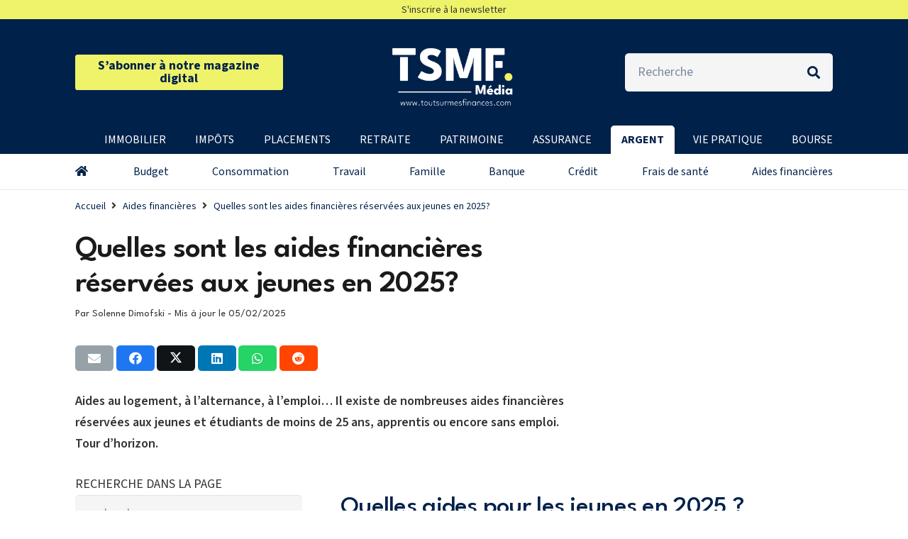

--- FILE ---
content_type: text/html; charset=UTF-8
request_url: https://www.toutsurmesfinances.com/argent/a/aides-financieres-pour-les-jeunes-et-etudiants-conditions-et-montant
body_size: 68929
content:
<!DOCTYPE HTML>
<html lang="fr-FR">
<head>
	<meta charset="UTF-8">
	<meta name="author" content="Solenne Dimofski"><meta name='robots' content='index, follow, max-image-preview:large, max-snippet:-1, max-video-preview:-1' />
	<style>img:is([sizes="auto" i], [sizes^="auto," i]) { contain-intrinsic-size: 3000px 1500px }</style>
	
	<!-- This site is optimized with the Yoast SEO plugin v24.9 - https://yoast.com/wordpress/plugins/seo/ -->
	<title>Aides financières 2025 pour les jeunes, étudiants : conditions, montant</title>
	<meta name="description" content="Il existe de nombreuses aides réservées aux jeunes et étudiants de moins de 25 ans apprentis ou encore sans emploi. Tour d’horizon." />
	<link rel="canonical" href="https://www.toutsurmesfinances.com/argent/a/aides-financieres-pour-les-jeunes-et-etudiants-conditions-et-montant" />
	<meta property="og:locale" content="fr_FR" />
	<meta property="og:type" content="article" />
	<meta property="og:title" content="Aides financières 2025 pour les jeunes, étudiants : conditions, montant" />
	<meta property="og:description" content="Il existe de nombreuses aides réservées aux jeunes et étudiants de moins de 25 ans apprentis ou encore sans emploi. Tour d’horizon." />
	<meta property="og:url" content="https://www.toutsurmesfinances.com/argent/a/aides-financieres-pour-les-jeunes-et-etudiants-conditions-et-montant" />
	<meta property="og:site_name" content="Argent" />
	<meta property="article:published_time" content="2017-06-20T05:42:01+00:00" />
	<meta property="article:modified_time" content="2025-02-05T17:39:12+00:00" />
	<meta property="og:image" content="https://www.toutsurmesfinances.com/argent/wp-content/uploads/sites/3/2017/06/aides-jeunes-argent.jpg" />
	<meta property="og:image:width" content="823" />
	<meta property="og:image:height" content="463" />
	<meta property="og:image:type" content="image/jpeg" />
	<meta name="author" content="Solenne Dimofski" />
	<meta name="twitter:card" content="summary_large_image" />
	<meta name="twitter:creator" content="@Toutsur" />
	<meta name="twitter:site" content="@Toutsur" />
	<meta name="twitter:label1" content="Écrit par" />
	<meta name="twitter:data1" content="Solenne Dimofski" />
	<meta name="twitter:label2" content="Durée de lecture estimée" />
	<meta name="twitter:data2" content="21 minutes" />
	<script type="application/ld+json" class="yoast-schema-graph">{"@context":"https://schema.org","@graph":[{"@type":"Article","@id":"https://www.toutsurmesfinances.com/argent/a/aides-financieres-pour-les-jeunes-et-etudiants-conditions-et-montant#article","isPartOf":{"@id":"https://www.toutsurmesfinances.com/argent/a/aides-financieres-pour-les-jeunes-et-etudiants-conditions-et-montant"},"author":{"name":"Solenne Dimofski","@id":"https://www.toutsurmesfinances.com/argent/#/schema/person/0db982772f347427a245285a30f55036"},"headline":"Quelles sont les aides financières réservées aux jeunes en 2025?","dateModified":"2025-02-05T17:39:12+00:00","mainEntityOfPage":{"@id":"https://www.toutsurmesfinances.com/argent/a/aides-financieres-pour-les-jeunes-et-etudiants-conditions-et-montant"},"wordCount":4316,"publisher":{"@id":"https://www.toutsurmesfinances.com/argent/#organization"},"image":{"@id":"https://www.toutsurmesfinances.com/argent/a/aides-financieres-pour-les-jeunes-et-etudiants-conditions-et-montant#primaryimage"},"thumbnailUrl":"https://www.toutsurmesfinances.com/argent/wp-content/uploads/sites/3/2017/06/aides-jeunes-argent.jpg","articleSection":["Aides financières"],"inLanguage":"fr-FR"},{"@type":"WebPage","@id":"https://www.toutsurmesfinances.com/argent/a/aides-financieres-pour-les-jeunes-et-etudiants-conditions-et-montant","url":"https://www.toutsurmesfinances.com/argent/a/aides-financieres-pour-les-jeunes-et-etudiants-conditions-et-montant","name":"Aides financières 2025 pour les jeunes, étudiants : conditions, montant","isPartOf":{"@id":"https://www.toutsurmesfinances.com/argent/#website"},"primaryImageOfPage":{"@id":"https://www.toutsurmesfinances.com/argent/a/aides-financieres-pour-les-jeunes-et-etudiants-conditions-et-montant#primaryimage"},"image":{"@id":"https://www.toutsurmesfinances.com/argent/a/aides-financieres-pour-les-jeunes-et-etudiants-conditions-et-montant#primaryimage"},"thumbnailUrl":"https://www.toutsurmesfinances.com/argent/wp-content/uploads/sites/3/2017/06/aides-jeunes-argent.jpg","dateModified":"2025-02-05T17:39:12+00:00","description":"Il existe de nombreuses aides réservées aux jeunes et étudiants de moins de 25 ans apprentis ou encore sans emploi. Tour d’horizon.","breadcrumb":{"@id":"https://www.toutsurmesfinances.com/argent/a/aides-financieres-pour-les-jeunes-et-etudiants-conditions-et-montant#breadcrumb"},"inLanguage":"fr-FR","potentialAction":[{"@type":"ReadAction","target":["https://www.toutsurmesfinances.com/argent/a/aides-financieres-pour-les-jeunes-et-etudiants-conditions-et-montant"]}]},{"@type":"ImageObject","inLanguage":"fr-FR","@id":"https://www.toutsurmesfinances.com/argent/a/aides-financieres-pour-les-jeunes-et-etudiants-conditions-et-montant#primaryimage","url":"https://www.toutsurmesfinances.com/argent/wp-content/uploads/sites/3/2017/06/aides-jeunes-argent.jpg","contentUrl":"https://www.toutsurmesfinances.com/argent/wp-content/uploads/sites/3/2017/06/aides-jeunes-argent.jpg","width":823,"height":463,"caption":"Il existe de nombreuses aides pour les jeunes."},{"@type":"BreadcrumbList","@id":"https://www.toutsurmesfinances.com/argent/a/aides-financieres-pour-les-jeunes-et-etudiants-conditions-et-montant#breadcrumb","itemListElement":[{"@type":"ListItem","position":1,"name":"Accueil","item":"https://www.toutsurmesfinances.com/argent/"},{"@type":"ListItem","position":2,"name":"Aides financières","item":"https://www.toutsurmesfinances.com/argent/c/aides-financieres"},{"@type":"ListItem","position":3,"name":"Quelles sont les aides financières réservées aux jeunes en 2025?"}]},{"@type":"WebSite","@id":"https://www.toutsurmesfinances.com/argent/#website","url":"https://www.toutsurmesfinances.com/argent/","name":"Argent","description":"","publisher":{"@id":"https://www.toutsurmesfinances.com/argent/#organization"},"potentialAction":[{"@type":"SearchAction","target":{"@type":"EntryPoint","urlTemplate":"https://www.toutsurmesfinances.com/argent/?s={search_term_string}"},"query-input":{"@type":"PropertyValueSpecification","valueRequired":true,"valueName":"search_term_string"}}],"inLanguage":"fr-FR"},{"@type":"Organization","@id":"https://www.toutsurmesfinances.com/argent/#organization","name":"Tout Sur Mes Finances","url":"https://www.toutsurmesfinances.com/argent/","logo":{"@type":"ImageObject","inLanguage":"fr-FR","@id":"https://www.toutsurmesfinances.com/argent/#/schema/logo/image/","url":"https://www.toutsurmesfinances.com/argent/wp-content/uploads/sites/3/2021/01/favicon.png","contentUrl":"https://www.toutsurmesfinances.com/argent/wp-content/uploads/sites/3/2021/01/favicon.png","width":512,"height":512,"caption":"Tout Sur Mes Finances"},"image":{"@id":"https://www.toutsurmesfinances.com/argent/#/schema/logo/image/"},"sameAs":["https://x.com/Toutsur"]},{"@type":"Person","@id":"https://www.toutsurmesfinances.com/argent/#/schema/person/0db982772f347427a245285a30f55036","name":"Solenne Dimofski","image":{"@type":"ImageObject","inLanguage":"fr-FR","@id":"https://www.toutsurmesfinances.com/argent/#/schema/person/image/","url":"https://secure.gravatar.com/avatar/c847f59fd93e14cf682fd090abd73a23?s=96&d=mm&r=g","contentUrl":"https://secure.gravatar.com/avatar/c847f59fd93e14cf682fd090abd73a23?s=96&d=mm&r=g","caption":"Solenne Dimofski"}}]}</script>
	<!-- / Yoast SEO plugin. -->


<link rel='dns-prefetch' href='//fonts.googleapis.com' />
<meta name="viewport" content="width=device-width, initial-scale=1">
<meta name="SKYPE_TOOLBAR" content="SKYPE_TOOLBAR_PARSER_COMPATIBLE">
<meta name="theme-color" content="#f5f5f5">
<script>
window._wpemojiSettings = {"baseUrl":"https:\/\/s.w.org\/images\/core\/emoji\/15.0.3\/72x72\/","ext":".png","svgUrl":"https:\/\/s.w.org\/images\/core\/emoji\/15.0.3\/svg\/","svgExt":".svg","source":{"concatemoji":"https:\/\/www.toutsurmesfinances.com\/argent\/wp-includes\/js\/wp-emoji-release.min.js?ver=6.7.4"}};
/*! This file is auto-generated */
!function(i,n){var o,s,e;function c(e){try{var t={supportTests:e,timestamp:(new Date).valueOf()};sessionStorage.setItem(o,JSON.stringify(t))}catch(e){}}function p(e,t,n){e.clearRect(0,0,e.canvas.width,e.canvas.height),e.fillText(t,0,0);var t=new Uint32Array(e.getImageData(0,0,e.canvas.width,e.canvas.height).data),r=(e.clearRect(0,0,e.canvas.width,e.canvas.height),e.fillText(n,0,0),new Uint32Array(e.getImageData(0,0,e.canvas.width,e.canvas.height).data));return t.every(function(e,t){return e===r[t]})}function u(e,t,n){switch(t){case"flag":return n(e,"\ud83c\udff3\ufe0f\u200d\u26a7\ufe0f","\ud83c\udff3\ufe0f\u200b\u26a7\ufe0f")?!1:!n(e,"\ud83c\uddfa\ud83c\uddf3","\ud83c\uddfa\u200b\ud83c\uddf3")&&!n(e,"\ud83c\udff4\udb40\udc67\udb40\udc62\udb40\udc65\udb40\udc6e\udb40\udc67\udb40\udc7f","\ud83c\udff4\u200b\udb40\udc67\u200b\udb40\udc62\u200b\udb40\udc65\u200b\udb40\udc6e\u200b\udb40\udc67\u200b\udb40\udc7f");case"emoji":return!n(e,"\ud83d\udc26\u200d\u2b1b","\ud83d\udc26\u200b\u2b1b")}return!1}function f(e,t,n){var r="undefined"!=typeof WorkerGlobalScope&&self instanceof WorkerGlobalScope?new OffscreenCanvas(300,150):i.createElement("canvas"),a=r.getContext("2d",{willReadFrequently:!0}),o=(a.textBaseline="top",a.font="600 32px Arial",{});return e.forEach(function(e){o[e]=t(a,e,n)}),o}function t(e){var t=i.createElement("script");t.src=e,t.defer=!0,i.head.appendChild(t)}"undefined"!=typeof Promise&&(o="wpEmojiSettingsSupports",s=["flag","emoji"],n.supports={everything:!0,everythingExceptFlag:!0},e=new Promise(function(e){i.addEventListener("DOMContentLoaded",e,{once:!0})}),new Promise(function(t){var n=function(){try{var e=JSON.parse(sessionStorage.getItem(o));if("object"==typeof e&&"number"==typeof e.timestamp&&(new Date).valueOf()<e.timestamp+604800&&"object"==typeof e.supportTests)return e.supportTests}catch(e){}return null}();if(!n){if("undefined"!=typeof Worker&&"undefined"!=typeof OffscreenCanvas&&"undefined"!=typeof URL&&URL.createObjectURL&&"undefined"!=typeof Blob)try{var e="postMessage("+f.toString()+"("+[JSON.stringify(s),u.toString(),p.toString()].join(",")+"));",r=new Blob([e],{type:"text/javascript"}),a=new Worker(URL.createObjectURL(r),{name:"wpTestEmojiSupports"});return void(a.onmessage=function(e){c(n=e.data),a.terminate(),t(n)})}catch(e){}c(n=f(s,u,p))}t(n)}).then(function(e){for(var t in e)n.supports[t]=e[t],n.supports.everything=n.supports.everything&&n.supports[t],"flag"!==t&&(n.supports.everythingExceptFlag=n.supports.everythingExceptFlag&&n.supports[t]);n.supports.everythingExceptFlag=n.supports.everythingExceptFlag&&!n.supports.flag,n.DOMReady=!1,n.readyCallback=function(){n.DOMReady=!0}}).then(function(){return e}).then(function(){var e;n.supports.everything||(n.readyCallback(),(e=n.source||{}).concatemoji?t(e.concatemoji):e.wpemoji&&e.twemoji&&(t(e.twemoji),t(e.wpemoji)))}))}((window,document),window._wpemojiSettings);
</script>
<style id='wp-emoji-styles-inline-css'>

	img.wp-smiley, img.emoji {
		display: inline !important;
		border: none !important;
		box-shadow: none !important;
		height: 1em !important;
		width: 1em !important;
		margin: 0 0.07em !important;
		vertical-align: -0.1em !important;
		background: none !important;
		padding: 0 !important;
	}
</style>
<link rel='stylesheet' id='ez-toc-css' href='https://www.toutsurmesfinances.com/argent/wp-content/plugins/easy-table-of-contents/assets/css/screen.min.css?ver=2.0.73' media='all' />
<style id='ez-toc-inline-css'>
div#ez-toc-container .ez-toc-title {font-size: 125%;}div#ez-toc-container .ez-toc-title {font-weight: 700;}div#ez-toc-container ul li {font-size: 15px;}div#ez-toc-container ul li {font-weight: 500;}div#ez-toc-container nav ul ul li {font-size: 90%;}div#ez-toc-container {background: #ffffff;border: 1px solid #ffffff;width: 100%;}div#ez-toc-container p.ez-toc-title , #ez-toc-container .ez_toc_custom_title_icon , #ez-toc-container .ez_toc_custom_toc_icon {color: #00456e;}div#ez-toc-container ul.ez-toc-list a {color: #00456e;}div#ez-toc-container ul.ez-toc-list a:hover {color: #1e73be;}div#ez-toc-container ul.ez-toc-list a:visited {color: #222222;}
.ez-toc-container-direction {direction: ltr;}.ez-toc-counter ul{counter-reset: item ;}.ez-toc-counter nav ul li a::before {content: counters(item, '.', decimal) '. ';display: inline-block;counter-increment: item;flex-grow: 0;flex-shrink: 0;margin-right: .2em; float: left; }.ez-toc-widget-direction {direction: ltr;}.ez-toc-widget-container ul{counter-reset: item ;}.ez-toc-widget-container nav ul li a::before {content: counters(item, '.', decimal) '. ';display: inline-block;counter-increment: item;flex-grow: 0;flex-shrink: 0;margin-right: .2em; float: left; }
</style>
<link rel='stylesheet' id='us-fonts-css' href='https://fonts.googleapis.com/css?family=League+Spartan%3A400%2C700%2C600%2C500%7CSource+Sans+3%3A400%2C600%2C700&#038;display=swap&#038;ver=6.7.4' media='all' />
<link rel='stylesheet' id='tablepress-default-css' href='https://www.toutsurmesfinances.com/argent/wp-content/plugins/tablepress/css/default.min.css?ver=1.9.2' media='all' />
<link rel='stylesheet' id='tablepress-responsive-tables-css' href='https://www.toutsurmesfinances.com/argent/wp-content/plugins/tablepress-responsive-tables/css/tablepress-responsive.min.css?ver=1.7' media='all' />
<link rel='stylesheet' id='us-style-css' href='https://www.toutsurmesfinances.com/argent/wp-content/themes/Impreza/css/style.min.css?ver=8.34.1' media='all' />
<script src="https://www.toutsurmesfinances.com/argent/wp-includes/js/jquery/jquery.min.js?ver=3.7.1" id="jquery-core-js"></script>
<script></script><link rel="https://api.w.org/" href="https://www.toutsurmesfinances.com/argent/wp-json/" /><link rel="alternate" title="JSON" type="application/json" href="https://www.toutsurmesfinances.com/argent/wp-json/wp/v2/posts/1574" /><link rel="EditURI" type="application/rsd+xml" title="RSD" href="https://www.toutsurmesfinances.com/argent/xmlrpc.php?rsd" />
<link rel='shortlink' href='https://www.toutsurmesfinances.com/argent/?p=1574' />
<link rel="alternate" title="oEmbed (JSON)" type="application/json+oembed" href="https://www.toutsurmesfinances.com/argent/wp-json/oembed/1.0/embed?url=https%3A%2F%2Fwww.toutsurmesfinances.com%2Fargent%2Fa%2Faides-financieres-pour-les-jeunes-et-etudiants-conditions-et-montant" />
<link rel="alternate" title="oEmbed (XML)" type="text/xml+oembed" href="https://www.toutsurmesfinances.com/argent/wp-json/oembed/1.0/embed?url=https%3A%2F%2Fwww.toutsurmesfinances.com%2Fargent%2Fa%2Faides-financieres-pour-les-jeunes-et-etudiants-conditions-et-montant&#038;format=xml" />

<meta property="fb:pages" content="117984124902285" />
<!--FLR 18-01-2016 Demande de JD-->
<meta name="verification" content="6ff2c65179fc90def29548a79fe917cf" />
<script>
function detectDeviceType() {
    const userAgent = navigator.userAgent;
    
    if (/tablet|iPad/i.test(userAgent)) {
        return ("tablette");
    } else if (/Mobile|iP(hone|od)|Android|BlackBerry|IEMobile|Silk/i.test(userAgent)) {
         return ("mobile");
    } else {
         return ("ordinateur");
    }
}
</script>


<script>
window.dataLayer = window.dataLayer || [{"event":"datalayer","page_environnement":"production","page_appareil":detectDeviceType(),"chaine":"argent","template":"article","chaine_categorie_1":"aides_financieres"}];
</script>
	
<!-- Google Tag Manager -->

<script>(function(w,d,s,l,i){w[l]=w[l]||[];w[l].push({'gtm.start':
    new Date().getTime(),event:'gtm.js'});var f=d.getElementsByTagName(s)[0],
    j=d.createElement(s),dl=l!='dataLayer'?'&l='+l:'';j.async=true;j.src=
    '//www.googletagmanager.com/gtm.js?id='+i+dl;f.parentNode.insertBefore(j,f);
    })(window,document,'script','dataLayer','GTM-KT4B5KP2');</script>

<!-- End Google Tag Manager -->


  <!-- Ajout Beyable_DataLayer -->
	   <script type="text/javascript">
function EnvoiGTM(urlType,urlFriendlyName,urlImage,nameCategory){
var ArrayNames=new Array;
var ArrayValues=new Array;
ArrayNames[ArrayNames.length]='urlType';
ArrayNames[ArrayNames.length]='urlFriendlyName';
ArrayNames[ArrayNames.length]='urlImage';
ArrayNames[ArrayNames.length]='nameCategory';
ArrayValues[ArrayValues.length]=urlType;
ArrayValues[ArrayValues.length]=urlFriendlyName;
ArrayValues[ArrayValues.length]=urlImage;
ArrayValues[ArrayValues.length]=nameCategory;
var jsonArg = new Object();
for (i=0; i<ArrayValues.length; i++) {
jsonArg[ArrayNames[i]] = ArrayValues[i];
}
var jsonArray = jsonArg;
return jsonArray;
}	 
 
	dataLayer.push( EnvoiGTM('FP','Quelles sont les aides financières réservées aux jeunes en 2025?','https://www.toutsurmesfinances.com/argent/wp-content/uploads/sites/3/2017/06/aides-jeunes-argent.jpg','Aides financières'));
   </script>
							<!-- Fin Beyable_DataLayer -->
		<script id="us_add_no_touch">
			if ( ! /Android|webOS|iPhone|iPad|iPod|BlackBerry|IEMobile|Opera Mini/i.test( navigator.userAgent ) ) {
				document.documentElement.classList.add( "no-touch" );
			}
		</script>
				<script id="us_color_scheme_switch_class">
			if ( document.cookie.includes( "us_color_scheme_switch_is_on=true" ) ) {
				document.documentElement.classList.add( "us-color-scheme-on" );
			}
		</script>
		<meta name="generator" content="Powered by WPBakery Page Builder - drag and drop page builder for WordPress."/>
<link rel="icon" href="https://www.toutsurmesfinances.com/argent/wp-content/uploads/sites/3/2023/10/Favicon-TSMF-média-bleu-148x150.png" sizes="32x32" />
<link rel="icon" href="https://www.toutsurmesfinances.com/argent/wp-content/uploads/sites/3/2023/10/Favicon-TSMF-média-bleu.png" sizes="192x192" />
<link rel="apple-touch-icon" href="https://www.toutsurmesfinances.com/argent/wp-content/uploads/sites/3/2023/10/Favicon-TSMF-média-bleu.png" />
<meta name="msapplication-TileImage" content="https://www.toutsurmesfinances.com/argent/wp-content/uploads/sites/3/2023/10/Favicon-TSMF-média-bleu.png" />
<noscript><style> .wpb_animate_when_almost_visible { opacity: 1; }</style></noscript><style>
.ai-viewports                 {--ai: 1;}
.ai-viewport-3                { display: none !important;}
.ai-viewport-2                { display: none !important;}
.ai-viewport-1                { display: inherit !important;}
.ai-viewport-0                { display: none !important;}
@media (min-width: 768px) and (max-width: 979px) {
.ai-viewport-1                { display: none !important;}
.ai-viewport-2                { display: inherit !important;}
}
@media (max-width: 767px) {
.ai-viewport-1                { display: none !important;}
.ai-viewport-3                { display: inherit !important;}
}
</style>
		<style id="us-icon-fonts">@font-face{font-display:block;font-style:normal;font-family:"fontawesome";font-weight:900;src:url("https://www.toutsurmesfinances.com/argent/wp-content/themes/Impreza/fonts/fa-solid-900.woff2?ver=8.34.1") format("woff2")}.fas{font-family:"fontawesome";font-weight:900}@font-face{font-display:block;font-style:normal;font-family:"Font Awesome 5 Brands";font-weight:400;src:url("https://www.toutsurmesfinances.com/argent/wp-content/themes/Impreza/fonts/fa-brands-400.woff2?ver=8.34.1") format("woff2")}.fab{font-family:"Font Awesome 5 Brands";font-weight:400}</style>
				<style id="us-theme-options-css">:root{--color-header-middle-bg:#00214A;--color-header-middle-bg-grad:#00214A;--color-header-middle-text:#ffffff;--color-header-middle-text-hover:#e8e8e8;--color-header-transparent-bg:#00214A;--color-header-transparent-bg-grad:#00214A;--color-header-transparent-text:#ffffff;--color-header-transparent-text-hover:#00214A;--color-chrome-toolbar:#f5f5f5;--color-header-top-bg:#EEF36A;--color-header-top-bg-grad:#EEF36A;--color-header-top-text:#ffffff;--color-header-top-text-hover:#e8e8e8;--color-header-top-transparent-bg:#00214A;--color-header-top-transparent-bg-grad:#00214A;--color-header-top-transparent-text:rgba(255,255,255,0.66);--color-header-top-transparent-text-hover:#00214A;--color-content-bg:#ffffff;--color-content-bg-grad:#ffffff;--color-content-bg-alt:#f5f5f5;--color-content-bg-alt-grad:#f5f5f5;--color-content-border:#e8e8e8;--color-content-heading:#1a1a1a;--color-content-heading-grad:#1a1a1a;--color-content-text:#333333;--color-content-link:#00214A;--color-content-link-hover:#1E91D6;--color-content-primary:#00214A;--color-content-primary-grad:#00214A;--color-content-secondary:#1E91D6;--color-content-secondary-grad:#1E91D6;--color-content-faded:#EEF36A;--color-content-overlay:rgba(0,0,0,0.75);--color-content-overlay-grad:rgba(0,0,0,0.75);--color-alt-content-bg:#f5f5f5;--color-alt-content-bg-grad:#f5f5f5;--color-alt-content-bg-alt:#ffffff;--color-alt-content-bg-alt-grad:#ffffff;--color-alt-content-border:#dddddd;--color-alt-content-heading:#1a1a1a;--color-alt-content-heading-grad:#1a1a1a;--color-alt-content-text:#333333;--color-alt-content-link:#00214A;--color-alt-content-link-hover:#1E91D6;--color-alt-content-primary:#00214A;--color-alt-content-primary-grad:#00214A;--color-alt-content-secondary:#1E91D6;--color-alt-content-secondary-grad:#1E91D6;--color-alt-content-faded:#999999;--color-alt-content-overlay:#ffffff;--color-alt-content-overlay-grad:linear-gradient(180deg,rgba(255,255,255,0.05),rgba(255,255,255,0));--color-footer-bg:#00214A;--color-footer-bg-grad:#00214A;--color-footer-bg-alt:#1a1a1a;--color-footer-bg-alt-grad:#1a1a1a;--color-footer-border:#e3e7f0;--color-footer-heading:#ffffff;--color-footer-heading-grad:#ffffff;--color-footer-text:#f5f5f5;--color-footer-link:#f5f5f5;--color-footer-link-hover:#ffffff;--color-subfooter-bg:#00214A;--color-subfooter-bg-grad:#00214A;--color-subfooter-bg-alt:#222222;--color-subfooter-bg-alt-grad:#222222;--color-subfooter-border:#282828;--color-subfooter-heading:#e3e7f0;--color-subfooter-heading-grad:#e3e7f0;--color-subfooter-text:#bbbbbb;--color-subfooter-link:#ffffff;--color-subfooter-link-hover:#1E91D6;--color-content-primary-faded:rgba(0,33,74,0.15);--box-shadow:0 5px 15px rgba(0,0,0,.15);--box-shadow-up:0 -5px 15px rgba(0,0,0,.15);--site-canvas-width:1164px;--site-content-width:1068px;--site-sidebar-width:25%;--text-block-margin-bottom:0rem}:root{--font-family:"Source Sans 3";--font-size:18px;--line-height:30px;--font-weight:400;--bold-font-weight:700;--text-transform:none;--font-style:normal;--letter-spacing:0em;--h1-font-family:"League Spartan";--h1-font-size:2.4rem;--h1-line-height:1.15;--h1-font-weight:600;--h1-bold-font-weight:700;--h1-text-transform:null;--h1-font-style:normal;--h1-letter-spacing:-0.02em;--h1-margin-bottom:0.1rem;--h2-font-family:"League Spartan";--h2-font-size:2rem;--h2-line-height:1.15;--h2-font-weight:500;--h2-bold-font-weight:var(--h1-bold-font-weight);--h2-text-transform:var(--h1-text-transform);--h2-font-style:var(--h1-font-style);--h2-letter-spacing:-0.02em;--h2-margin-bottom:1rem;--h2-color:var(--color-header-middle-bg);--h3-font-family:var(--h1-font-family);--h3-font-size:1.7rem;--h3-line-height:1.15;--h3-font-weight:400;--h3-bold-font-weight:var(--h1-bold-font-weight);--h3-text-transform:var(--h1-text-transform);--h3-font-style:var(--h1-font-style);--h3-letter-spacing:-0.02em;--h3-margin-bottom:1rem;--h4-font-family:var(--h1-font-family);--h4-font-size:1.5rem;--h4-line-height:1;--h4-font-weight:400;--h4-bold-font-weight:var(--h1-bold-font-weight);--h4-text-transform:var(--h1-text-transform);--h4-font-style:var(--h1-font-style);--h4-letter-spacing:-0.02em;--h4-margin-bottom:1rem;--h5-font-family:var(--h1-font-family);--h5-font-size:1.30rem;--h5-line-height:1;--h5-font-weight:400;--h5-bold-font-weight:var(--h1-bold-font-weight);--h5-text-transform:var(--h1-text-transform);--h5-font-style:var(--h1-font-style);--h5-letter-spacing:-0.02em;--h5-margin-bottom:1rem;--h6-font-family:var(--h1-font-family);--h6-font-size:1.20rem;--h6-line-height:1.15;--h6-font-weight:400;--h6-bold-font-weight:var(--h1-bold-font-weight);--h6-text-transform:var(--h1-text-transform);--h6-font-style:var(--h1-font-style);--h6-letter-spacing:-0.02em;--h6-margin-bottom:1.5rem}@media (min-width:601px) and (max-width:1024px){:root{--font-size:17px;--line-height:28px;--h1-font-size:2rem;--h1-line-height:1.1;--h2-font-size:1.8rem;--h3-font-size:1.6rem;--h4-font-size:1.4rem;--h5-font-size:1.20rem;--h6-font-size:1.10rem}}@media (max-width:600px){:root{--font-size:17px;--line-height:28px;--h1-font-size:1.9rem;--h1-line-height:1.1;--h2-font-size:1.7rem;--h3-font-size:1.5rem;--h4-font-size:1.4rem;--h5-font-size:1.20rem;--h6-font-size:1.10rem}}h1{font-family:var(--h1-font-family,inherit);font-weight:var(--h1-font-weight,inherit);font-size:var(--h1-font-size,inherit);font-style:var(--h1-font-style,inherit);line-height:var(--h1-line-height,1.4);letter-spacing:var(--h1-letter-spacing,inherit);text-transform:var(--h1-text-transform,inherit);margin-bottom:var(--h1-margin-bottom,1.5rem)}h1>strong{font-weight:var(--h1-bold-font-weight,bold)}h2{font-family:var(--h2-font-family,inherit);font-weight:var(--h2-font-weight,inherit);font-size:var(--h2-font-size,inherit);font-style:var(--h2-font-style,inherit);line-height:var(--h2-line-height,1.4);letter-spacing:var(--h2-letter-spacing,inherit);text-transform:var(--h2-text-transform,inherit);margin-bottom:var(--h2-margin-bottom,1.5rem)}h2>strong{font-weight:var(--h2-bold-font-weight,bold)}h2{color:var(--h2-color,inherit)}h3{font-family:var(--h3-font-family,inherit);font-weight:var(--h3-font-weight,inherit);font-size:var(--h3-font-size,inherit);font-style:var(--h3-font-style,inherit);line-height:var(--h3-line-height,1.4);letter-spacing:var(--h3-letter-spacing,inherit);text-transform:var(--h3-text-transform,inherit);margin-bottom:var(--h3-margin-bottom,1.5rem)}h3>strong{font-weight:var(--h3-bold-font-weight,bold)}h4{font-family:var(--h4-font-family,inherit);font-weight:var(--h4-font-weight,inherit);font-size:var(--h4-font-size,inherit);font-style:var(--h4-font-style,inherit);line-height:var(--h4-line-height,1.4);letter-spacing:var(--h4-letter-spacing,inherit);text-transform:var(--h4-text-transform,inherit);margin-bottom:var(--h4-margin-bottom,1.5rem)}h4>strong{font-weight:var(--h4-bold-font-weight,bold)}h5{font-family:var(--h5-font-family,inherit);font-weight:var(--h5-font-weight,inherit);font-size:var(--h5-font-size,inherit);font-style:var(--h5-font-style,inherit);line-height:var(--h5-line-height,1.4);letter-spacing:var(--h5-letter-spacing,inherit);text-transform:var(--h5-text-transform,inherit);margin-bottom:var(--h5-margin-bottom,1.5rem)}h5>strong{font-weight:var(--h5-bold-font-weight,bold)}h6{font-family:var(--h6-font-family,inherit);font-weight:var(--h6-font-weight,inherit);font-size:var(--h6-font-size,inherit);font-style:var(--h6-font-style,inherit);line-height:var(--h6-line-height,1.4);letter-spacing:var(--h6-letter-spacing,inherit);text-transform:var(--h6-text-transform,inherit);margin-bottom:var(--h6-margin-bottom,1.5rem)}h6>strong{font-weight:var(--h6-bold-font-weight,bold)}body{background:var(--color-header-top-bg)}@media (max-width:1158px){.l-main .aligncenter{max-width:calc(100vw - 5rem)}}@media (min-width:1381px){body.usb_preview .hide_on_default{opacity:0.25!important}.vc_hidden-lg,body:not(.usb_preview) .hide_on_default{display:none!important}.default_align_left{text-align:left;justify-content:flex-start}.default_align_right{text-align:right;justify-content:flex-end}.default_align_center{text-align:center;justify-content:center}.w-hwrapper.default_align_center>*{margin-left:calc( var(--hwrapper-gap,1.2rem) / 2 );margin-right:calc( var(--hwrapper-gap,1.2rem) / 2 )}.default_align_justify{justify-content:space-between}.w-hwrapper>.default_align_justify,.default_align_justify>.w-btn{width:100%}}@media (min-width:1025px) and (max-width:1380px){body.usb_preview .hide_on_laptops{opacity:0.25!important}.vc_hidden-md,body:not(.usb_preview) .hide_on_laptops{display:none!important}.laptops_align_left{text-align:left;justify-content:flex-start}.laptops_align_right{text-align:right;justify-content:flex-end}.laptops_align_center{text-align:center;justify-content:center}.w-hwrapper.laptops_align_center>*{margin-left:calc( var(--hwrapper-gap,1.2rem) / 2 );margin-right:calc( var(--hwrapper-gap,1.2rem) / 2 )}.laptops_align_justify{justify-content:space-between}.w-hwrapper>.laptops_align_justify,.laptops_align_justify>.w-btn{width:100%}.g-cols.via_grid[style*="--laptops-columns-gap"]{gap:var(--laptops-columns-gap,3rem)}}@media (min-width:601px) and (max-width:1024px){body.usb_preview .hide_on_tablets{opacity:0.25!important}.vc_hidden-sm,body:not(.usb_preview) .hide_on_tablets{display:none!important}.tablets_align_left{text-align:left;justify-content:flex-start}.tablets_align_right{text-align:right;justify-content:flex-end}.tablets_align_center{text-align:center;justify-content:center}.w-hwrapper.tablets_align_center>*{margin-left:calc( var(--hwrapper-gap,1.2rem) / 2 );margin-right:calc( var(--hwrapper-gap,1.2rem) / 2 )}.tablets_align_justify{justify-content:space-between}.w-hwrapper>.tablets_align_justify,.tablets_align_justify>.w-btn{width:100%}.g-cols.via_grid[style*="--tablets-columns-gap"]{gap:var(--tablets-columns-gap,3rem)}}@media (max-width:600px){body.usb_preview .hide_on_mobiles{opacity:0.25!important}.vc_hidden-xs,body:not(.usb_preview) .hide_on_mobiles{display:none!important}.mobiles_align_left{text-align:left;justify-content:flex-start}.mobiles_align_right{text-align:right;justify-content:flex-end}.mobiles_align_center{text-align:center;justify-content:center}.w-hwrapper.mobiles_align_center>*{margin-left:calc( var(--hwrapper-gap,1.2rem) / 2 );margin-right:calc( var(--hwrapper-gap,1.2rem) / 2 )}.mobiles_align_justify{justify-content:space-between}.w-hwrapper>.mobiles_align_justify,.mobiles_align_justify>.w-btn{width:100%}.w-hwrapper.stack_on_mobiles{display:block}.w-hwrapper.stack_on_mobiles>:not(script){display:block;margin:0 0 var(--hwrapper-gap,1.2rem)}.w-hwrapper.stack_on_mobiles>:last-child{margin-bottom:0}.g-cols.via_grid[style*="--mobiles-columns-gap"]{gap:var(--mobiles-columns-gap,1.5rem)}}@media (max-width:600px){.g-cols.type_default>div[class*="vc_col-xs-"]{margin-top:1rem;margin-bottom:1rem}.g-cols>div:not([class*="vc_col-xs-"]){width:100%;margin:0 0 1.5rem}.g-cols.reversed>div:last-of-type{order:-1}.g-cols.type_boxes>div,.g-cols.reversed>div:first-child,.g-cols:not(.reversed)>div:last-child,.g-cols>div.has_bg_color{margin-bottom:0}.vc_col-xs-1{width:8.3333%}.vc_col-xs-2{width:16.6666%}.vc_col-xs-1\/5{width:20%}.vc_col-xs-3{width:25%}.vc_col-xs-4{width:33.3333%}.vc_col-xs-2\/5{width:40%}.vc_col-xs-5{width:41.6666%}.vc_col-xs-6{width:50%}.vc_col-xs-7{width:58.3333%}.vc_col-xs-3\/5{width:60%}.vc_col-xs-8{width:66.6666%}.vc_col-xs-9{width:75%}.vc_col-xs-4\/5{width:80%}.vc_col-xs-10{width:83.3333%}.vc_col-xs-11{width:91.6666%}.vc_col-xs-12{width:100%}.vc_col-xs-offset-0{margin-left:0}.vc_col-xs-offset-1{margin-left:8.3333%}.vc_col-xs-offset-2{margin-left:16.6666%}.vc_col-xs-offset-1\/5{margin-left:20%}.vc_col-xs-offset-3{margin-left:25%}.vc_col-xs-offset-4{margin-left:33.3333%}.vc_col-xs-offset-2\/5{margin-left:40%}.vc_col-xs-offset-5{margin-left:41.6666%}.vc_col-xs-offset-6{margin-left:50%}.vc_col-xs-offset-7{margin-left:58.3333%}.vc_col-xs-offset-3\/5{margin-left:60%}.vc_col-xs-offset-8{margin-left:66.6666%}.vc_col-xs-offset-9{margin-left:75%}.vc_col-xs-offset-4\/5{margin-left:80%}.vc_col-xs-offset-10{margin-left:83.3333%}.vc_col-xs-offset-11{margin-left:91.6666%}.vc_col-xs-offset-12{margin-left:100%}}@media (min-width:601px){.vc_col-sm-1{width:8.3333%}.vc_col-sm-2{width:16.6666%}.vc_col-sm-1\/5{width:20%}.vc_col-sm-3{width:25%}.vc_col-sm-4{width:33.3333%}.vc_col-sm-2\/5{width:40%}.vc_col-sm-5{width:41.6666%}.vc_col-sm-6{width:50%}.vc_col-sm-7{width:58.3333%}.vc_col-sm-3\/5{width:60%}.vc_col-sm-8{width:66.6666%}.vc_col-sm-9{width:75%}.vc_col-sm-4\/5{width:80%}.vc_col-sm-10{width:83.3333%}.vc_col-sm-11{width:91.6666%}.vc_col-sm-12{width:100%}.vc_col-sm-offset-0{margin-left:0}.vc_col-sm-offset-1{margin-left:8.3333%}.vc_col-sm-offset-2{margin-left:16.6666%}.vc_col-sm-offset-1\/5{margin-left:20%}.vc_col-sm-offset-3{margin-left:25%}.vc_col-sm-offset-4{margin-left:33.3333%}.vc_col-sm-offset-2\/5{margin-left:40%}.vc_col-sm-offset-5{margin-left:41.6666%}.vc_col-sm-offset-6{margin-left:50%}.vc_col-sm-offset-7{margin-left:58.3333%}.vc_col-sm-offset-3\/5{margin-left:60%}.vc_col-sm-offset-8{margin-left:66.6666%}.vc_col-sm-offset-9{margin-left:75%}.vc_col-sm-offset-4\/5{margin-left:80%}.vc_col-sm-offset-10{margin-left:83.3333%}.vc_col-sm-offset-11{margin-left:91.6666%}.vc_col-sm-offset-12{margin-left:100%}}@media (min-width:1025px){.vc_col-md-1{width:8.3333%}.vc_col-md-2{width:16.6666%}.vc_col-md-1\/5{width:20%}.vc_col-md-3{width:25%}.vc_col-md-4{width:33.3333%}.vc_col-md-2\/5{width:40%}.vc_col-md-5{width:41.6666%}.vc_col-md-6{width:50%}.vc_col-md-7{width:58.3333%}.vc_col-md-3\/5{width:60%}.vc_col-md-8{width:66.6666%}.vc_col-md-9{width:75%}.vc_col-md-4\/5{width:80%}.vc_col-md-10{width:83.3333%}.vc_col-md-11{width:91.6666%}.vc_col-md-12{width:100%}.vc_col-md-offset-0{margin-left:0}.vc_col-md-offset-1{margin-left:8.3333%}.vc_col-md-offset-2{margin-left:16.6666%}.vc_col-md-offset-1\/5{margin-left:20%}.vc_col-md-offset-3{margin-left:25%}.vc_col-md-offset-4{margin-left:33.3333%}.vc_col-md-offset-2\/5{margin-left:40%}.vc_col-md-offset-5{margin-left:41.6666%}.vc_col-md-offset-6{margin-left:50%}.vc_col-md-offset-7{margin-left:58.3333%}.vc_col-md-offset-3\/5{margin-left:60%}.vc_col-md-offset-8{margin-left:66.6666%}.vc_col-md-offset-9{margin-left:75%}.vc_col-md-offset-4\/5{margin-left:80%}.vc_col-md-offset-10{margin-left:83.3333%}.vc_col-md-offset-11{margin-left:91.6666%}.vc_col-md-offset-12{margin-left:100%}}@media (min-width:1381px){.vc_col-lg-1{width:8.3333%}.vc_col-lg-2{width:16.6666%}.vc_col-lg-1\/5{width:20%}.vc_col-lg-3{width:25%}.vc_col-lg-4{width:33.3333%}.vc_col-lg-2\/5{width:40%}.vc_col-lg-5{width:41.6666%}.vc_col-lg-6{width:50%}.vc_col-lg-7{width:58.3333%}.vc_col-lg-3\/5{width:60%}.vc_col-lg-8{width:66.6666%}.vc_col-lg-9{width:75%}.vc_col-lg-4\/5{width:80%}.vc_col-lg-10{width:83.3333%}.vc_col-lg-11{width:91.6666%}.vc_col-lg-12{width:100%}.vc_col-lg-offset-0{margin-left:0}.vc_col-lg-offset-1{margin-left:8.3333%}.vc_col-lg-offset-2{margin-left:16.6666%}.vc_col-lg-offset-1\/5{margin-left:20%}.vc_col-lg-offset-3{margin-left:25%}.vc_col-lg-offset-4{margin-left:33.3333%}.vc_col-lg-offset-2\/5{margin-left:40%}.vc_col-lg-offset-5{margin-left:41.6666%}.vc_col-lg-offset-6{margin-left:50%}.vc_col-lg-offset-7{margin-left:58.3333%}.vc_col-lg-offset-3\/5{margin-left:60%}.vc_col-lg-offset-8{margin-left:66.6666%}.vc_col-lg-offset-9{margin-left:75%}.vc_col-lg-offset-4\/5{margin-left:80%}.vc_col-lg-offset-10{margin-left:83.3333%}.vc_col-lg-offset-11{margin-left:91.6666%}.vc_col-lg-offset-12{margin-left:100%}}@media (min-width:601px) and (max-width:1024px){.g-cols.via_flex.type_default>div[class*="vc_col-md-"],.g-cols.via_flex.type_default>div[class*="vc_col-lg-"]{margin-top:1rem;margin-bottom:1rem}}@media (min-width:1025px) and (max-width:1380px){.g-cols.via_flex.type_default>div[class*="vc_col-lg-"]{margin-top:1rem;margin-bottom:1rem}}@media (max-width:899px){.l-canvas{overflow:hidden}.g-cols.stacking_default.reversed>div:last-of-type{order:-1}.g-cols.stacking_default.via_flex>div:not([class*="vc_col-xs"]){width:100%;margin:0 0 1.5rem}.g-cols.stacking_default.via_grid.mobiles-cols_1{grid-template-columns:100%}.g-cols.stacking_default.via_flex.type_boxes>div,.g-cols.stacking_default.via_flex.reversed>div:first-child,.g-cols.stacking_default.via_flex:not(.reversed)>div:last-child,.g-cols.stacking_default.via_flex>div.has_bg_color{margin-bottom:0}.g-cols.stacking_default.via_flex.type_default>.wpb_column.stretched{margin-left:-1rem;margin-right:-1rem}.g-cols.stacking_default.via_grid.mobiles-cols_1>.wpb_column.stretched,.g-cols.stacking_default.via_flex.type_boxes>.wpb_column.stretched{margin-left:-2.5rem;margin-right:-2.5rem;width:auto}.vc_column-inner.type_sticky>.wpb_wrapper,.vc_column_container.type_sticky>.vc_column-inner{top:0!important}}@media (min-width:900px){body:not(.rtl) .l-section.for_sidebar.at_left>div>.l-sidebar,.rtl .l-section.for_sidebar.at_right>div>.l-sidebar{order:-1}.vc_column_container.type_sticky>.vc_column-inner,.vc_column-inner.type_sticky>.wpb_wrapper{position:-webkit-sticky;position:sticky}.l-section.type_sticky{position:-webkit-sticky;position:sticky;top:0;z-index:11;transition:top 0.3s cubic-bezier(.78,.13,.15,.86) 0.1s}.header_hor .l-header.post_fixed.sticky_auto_hide{z-index:12}.admin-bar .l-section.type_sticky{top:32px}.l-section.type_sticky>.l-section-h{transition:padding-top 0.3s}.header_hor .l-header.pos_fixed:not(.down)~.l-main .l-section.type_sticky:not(:first-of-type){top:var(--header-sticky-height)}.admin-bar.header_hor .l-header.pos_fixed:not(.down)~.l-main .l-section.type_sticky:not(:first-of-type){top:calc( var(--header-sticky-height) + 32px )}.header_hor .l-header.pos_fixed.sticky:not(.down)~.l-main .l-section.type_sticky:first-of-type>.l-section-h{padding-top:var(--header-sticky-height)}.header_hor.headerinpos_bottom .l-header.pos_fixed.sticky:not(.down)~.l-main .l-section.type_sticky:first-of-type>.l-section-h{padding-bottom:var(--header-sticky-height)!important}}@media screen and (min-width:1158px){.g-cols.via_flex.type_default>.wpb_column.stretched:first-of-type{margin-left:min( calc( var(--site-content-width) / 2 + 0px / 2 + 1.5rem - 50vw),-1rem )}.g-cols.via_flex.type_default>.wpb_column.stretched:last-of-type{margin-right:min( calc( var(--site-content-width) / 2 + 0px / 2 + 1.5rem - 50vw),-1rem )}.l-main .alignfull, .w-separator.width_screen,.g-cols.via_grid>.wpb_column.stretched:first-of-type,.g-cols.via_flex.type_boxes>.wpb_column.stretched:first-of-type{margin-left:min( calc( var(--site-content-width) / 2 + 0px / 2 - 50vw ),-2.5rem )}.l-main .alignfull, .w-separator.width_screen,.g-cols.via_grid>.wpb_column.stretched:last-of-type,.g-cols.via_flex.type_boxes>.wpb_column.stretched:last-of-type{margin-right:min( calc( var(--site-content-width) / 2 + 0px / 2 - 50vw ),-2.5rem )}}@media (max-width:600px){.w-form-row.for_submit[style*=btn-size-mobiles] .w-btn{font-size:var(--btn-size-mobiles)!important}}a,button,input[type=submit],.ui-slider-handle{outline:none!important}.w-toplink,.w-header-show{background:rgba(0,0,0,0.3)}.no-touch .w-toplink.active:hover,.no-touch .w-header-show:hover{background:var(--color-content-primary-grad)}button[type=submit]:not(.w-btn),input[type=submit]:not(.w-btn),.us-nav-style_1>*,.navstyle_1>.owl-nav button,.us-btn-style_1{font-size:16px;line-height:1.20!important;font-weight:600;font-style:normal;text-transform:uppercase;letter-spacing:0em;border-radius:0.3em;padding:0.9em 1.8em;background:var(--color-content-primary);border-color:transparent;color:#ffffff!important;box-shadow:0px 0em 0em 0px rgba(0,0,0,0.2)}button[type=submit]:not(.w-btn):before,input[type=submit]:not(.w-btn),.us-nav-style_1>*:before,.navstyle_1>.owl-nav button:before,.us-btn-style_1:before{border-width:0px}.no-touch button[type=submit]:not(.w-btn):hover,.no-touch input[type=submit]:not(.w-btn):hover,.us-nav-style_1>span.current,.no-touch .us-nav-style_1>a:hover,.no-touch .navstyle_1>.owl-nav button:hover,.no-touch .us-btn-style_1:hover{box-shadow:0px 0em 0em 0px rgba(0,0,0,0.2);background:var(--color-content-secondary);border-color:transparent;color:#ffffff!important}.us-nav-style_1>*{min-width:calc(1.20em + 2 * 0.9em)}.us-nav-style_26>*,.navstyle_26>.owl-nav button,.us-btn-style_26{font-size:0.8em;line-height:1!important;font-weight:600;font-style:normal;text-transform:uppercase;letter-spacing:0em;border-radius:0em;padding:0.3em 0.5em;background:var(--color-content-primary);border-color:transparent;color:#ffffff!important;box-shadow:0px 0em 0em 0px rgba(0,0,0,0.2)}.us-nav-style_26>*:before,.navstyle_26>.owl-nav button:before,.us-btn-style_26:before{border-width:0px}.us-nav-style_26>span.current,.no-touch .us-nav-style_26>a:hover,.no-touch .navstyle_26>.owl-nav button:hover,.no-touch .us-btn-style_26:hover{box-shadow:0px 0em 0em 0px rgba(0,0,0,0.2);background:var(--color-content-secondary);border-color:transparent;color:#ffffff!important}.us-nav-style_26>*{min-width:calc(1em + 2 * 0.3em)}.us-nav-style_2>*,.navstyle_2>.owl-nav button,.us-btn-style_2{font-size:16px;line-height:1.2!important;font-weight:600;font-style:normal;text-transform:uppercase;letter-spacing:0em;border-radius:0.3em;padding:0.9em 1.8em;background:var(--color-content-border);border-color:transparent;color:var(--color-content-text)!important;box-shadow:0px 0em 0em 0px rgba(0,0,0,0.2)}.us-nav-style_2>*:before,.navstyle_2>.owl-nav button:before,.us-btn-style_2:before{border-width:0px}.us-nav-style_2>span.current,.no-touch .us-nav-style_2>a:hover,.no-touch .navstyle_2>.owl-nav button:hover,.no-touch .us-btn-style_2:hover{box-shadow:0px 0em 0em 0px rgba(0,0,0,0.2);background:var(--color-alt-content-border);border-color:transparent;color:var(--color-alt-content-text)!important}.us-nav-style_2>*{min-width:calc(1.2em + 2 * 0.9em)}.us-nav-style_27>*,.navstyle_27>.owl-nav button,.us-btn-style_27{font-size:14px;line-height:1.20!important;font-weight:600;font-style:normal;text-transform:uppercase;letter-spacing:0em;border-radius:0.3em;padding:0.9em 0.4em;background:var(--color-content-border);border-color:transparent;color:var(--color-content-text)!important;box-shadow:0px 0em 0em 0px rgba(0,0,0,0.2)}.us-nav-style_27>*:before,.navstyle_27>.owl-nav button:before,.us-btn-style_27:before{border-width:0px}.us-nav-style_27>span.current,.no-touch .us-nav-style_27>a:hover,.no-touch .navstyle_27>.owl-nav button:hover,.no-touch .us-btn-style_27:hover{box-shadow:0px 0em 0em 0px rgba(0,0,0,0.2);background:var(--color-alt-content-border);border-color:transparent;color:var(--color-alt-content-text)!important}.us-nav-style_27>*{min-width:calc(1.20em + 2 * 0.9em)}.us-nav-style_25>*,.navstyle_25>.owl-nav button,.us-btn-style_25{font-size:1em;line-height:1!important;font-weight:700;font-style:normal;text-transform:none;letter-spacing:0em;border-radius:0em;padding:0em 0em;background:transparent;border-color:transparent;color:var(--color-content-text)!important;box-shadow:0px 0em 0em 0px rgba(0,0,0,0.2)}.us-nav-style_25>*:before,.navstyle_25>.owl-nav button:before,.us-btn-style_25:before{border-width:1px}.us-nav-style_25>span.current,.no-touch .us-nav-style_25>a:hover,.no-touch .navstyle_25>.owl-nav button:hover,.no-touch .us-btn-style_25:hover{box-shadow:0px 0em 0em 0px rgba(0,0,0,0.2);background:transparent;border-color:transparent;color:var(--color-header-middle-bg)!important}.us-nav-style_25>*{min-width:calc(1em + 2 * 0em)}.us-nav-style_29>*,.navstyle_29>.owl-nav button,.us-btn-style_29{font-size:1em;line-height:1!important;font-weight:700;font-style:normal;text-transform:none;letter-spacing:0em;border-radius:.2em;padding:0.4em 0.5em;background:var(--color-header-top-bg);border-color:transparent;color:var(--color-header-middle-bg)!important;box-shadow:0px 0em 0em 0px rgba(0,0,0,0.2)}.us-nav-style_29>*:before,.navstyle_29>.owl-nav button:before,.us-btn-style_29:before{border-width:1px}.us-nav-style_29>span.current,.no-touch .us-nav-style_29>a:hover,.no-touch .navstyle_29>.owl-nav button:hover,.no-touch .us-btn-style_29:hover{box-shadow:0px 0em 0em 0px rgba(0,0,0,0.2);background:var(--color-header-middle-text);border-color:transparent;color:var(--color-header-middle-bg)!important}.us-nav-style_29>*{min-width:calc(1em + 2 * 0.4em)}.us-nav-style_3>*,.navstyle_3>.owl-nav button,.us-btn-style_3{font-size:16px;line-height:1.2!important;font-weight:600;font-style:normal;text-transform:uppercase;letter-spacing:0em;border-radius:0.3em;padding:0.9em 1.8em;background:transparent;border-color:var(--color-content-link);color:var(--color-content-link)!important;box-shadow:0px 0em 0em 0px rgba(0,0,0,0.2)}.us-nav-style_3>*:before,.navstyle_3>.owl-nav button:before,.us-btn-style_3:before{border-width:2px}.us-nav-style_3>span.current,.no-touch .us-nav-style_3>a:hover,.no-touch .navstyle_3>.owl-nav button:hover,.no-touch .us-btn-style_3:hover{box-shadow:0px 0em 0em 0px rgba(0,0,0,0.2);background:var(--color-content-primary);border-color:var(--color-content-link);color:#ffffff!important}.us-nav-style_3>*{min-width:calc(1.2em + 2 * 0.9em)}.us-btn-style_3{overflow:hidden;-webkit-transform:translateZ(0)}.us-btn-style_3>*{position:relative;z-index:1}.no-touch .us-btn-style_3:hover{background:transparent}.no-touch .us-btn-style_3:after{content:"";position:absolute;top:0;left:0;right:0;height:0;transition:height 0.3s;background:var(--color-content-primary)}.no-touch .us-btn-style_3:hover:after{height:100%}.us-nav-style_4>*,.navstyle_4>.owl-nav button,.us-btn-style_4{font-size:16px;line-height:1.2!important;font-weight:700;font-style:normal;text-transform:uppercase;letter-spacing:0em;border-radius:0.3em;padding:0.8em 1.8em;background:#ffffff;border-color:transparent;color:#333333!important;box-shadow:0px 0em 0em 0px rgba(0,0,0,0.2)}.us-nav-style_4>*:before,.navstyle_4>.owl-nav button:before,.us-btn-style_4:before{border-width:3px}.us-nav-style_4>span.current,.no-touch .us-nav-style_4>a:hover,.no-touch .navstyle_4>.owl-nav button:hover,.no-touch .us-btn-style_4:hover{box-shadow:0px 0em 0em 0px rgba(0,0,0,0.2);background:transparent;border-color:#ffffff;color:#ffffff!important}.us-nav-style_4>*{min-width:calc(1.2em + 2 * 0.8em)}.us-nav-style_8>*,.navstyle_8>.owl-nav button,.us-btn-style_8{font-size:16px;line-height:1.2!important;font-weight:600;font-style:normal;text-transform:uppercase;letter-spacing:0em;border-radius:0.3em;padding:0.8em 1.8em;background:transparent;border-color:#ffffff;color:#ffffff!important;box-shadow:0px 0em 0em 0px rgba(0,0,0,0.2)}.us-nav-style_8>*:before,.navstyle_8>.owl-nav button:before,.us-btn-style_8:before{border-width:2px}.us-nav-style_8>span.current,.no-touch .us-nav-style_8>a:hover,.no-touch .navstyle_8>.owl-nav button:hover,.no-touch .us-btn-style_8:hover{box-shadow:0px 0em 0em 0px rgba(0,0,0,0.2);background:#ffffff;border-color:#ffffff;color:#333333!important}.us-nav-style_8>*{min-width:calc(1.2em + 2 * 0.8em)}.us-btn-style_8{overflow:hidden;-webkit-transform:translateZ(0)}.us-btn-style_8>*{position:relative;z-index:1}.no-touch .us-btn-style_8:hover{background:transparent}.no-touch .us-btn-style_8:after{content:"";position:absolute;top:0;left:0;right:0;height:0;transition:height 0.3s;background:#ffffff}.no-touch .us-btn-style_8:hover:after{height:100%}.us-nav-style_11>*,.navstyle_11>.owl-nav button,.us-btn-style_11{font-size:16px;line-height:1.2!important;font-weight:600;font-style:normal;text-transform:uppercase;letter-spacing:0em;border-radius:0.3em;padding:0.9em 1.8em;background:transparent;border-color:#333333;color:#333333!important;box-shadow:0px 0em 0em 0px rgba(0,0,0,0.2)}.us-nav-style_11>*:before,.navstyle_11>.owl-nav button:before,.us-btn-style_11:before{border-width:2px}.us-nav-style_11>span.current,.no-touch .us-nav-style_11>a:hover,.no-touch .navstyle_11>.owl-nav button:hover,.no-touch .us-btn-style_11:hover{box-shadow:0px 0em 0em 0px rgba(0,0,0,0.2);background:#333333;border-color:#333333;color:#ffffff!important}.us-nav-style_11>*{min-width:calc(1.2em + 2 * 0.9em)}.us-btn-style_11{overflow:hidden;-webkit-transform:translateZ(0)}.us-btn-style_11>*{position:relative;z-index:1}.no-touch .us-btn-style_11:hover{background:transparent}.no-touch .us-btn-style_11:after{content:"";position:absolute;top:0;left:0;right:0;height:0;transition:height 0.3s;background:#333333}.no-touch .us-btn-style_11:hover:after{height:100%}.us-nav-style_28>*,.navstyle_28>.owl-nav button,.us-btn-style_28{font-size:0.7rem;line-height:1!important;font-weight:700;font-style:normal;text-transform:none;letter-spacing:-0.02em;border-radius:0.8em;padding:0.5em 0.5em;background:transparent;border-color:var(--color-content-secondary);color:var(--color-content-secondary)!important}.us-nav-style_28>*:before,.navstyle_28>.owl-nav button:before,.us-btn-style_28:before{border-width:1px}.us-nav-style_28>span.current,.no-touch .us-nav-style_28>a:hover,.no-touch .navstyle_28>.owl-nav button:hover,.no-touch .us-btn-style_28:hover{background:var(--color-content-secondary);border-color:var(--color-content-secondary);color:var(--color-header-middle-text)!important}.us-nav-style_28>*{min-width:calc(1em + 2 * 0.5em)}:root{--inputs-font-family:inherit;--inputs-font-size:1rem;--inputs-font-weight:400;--inputs-letter-spacing:0em;--inputs-text-transform:none;--inputs-height:3em;--inputs-padding:1em;--inputs-checkbox-size:1.5em;--inputs-border-width:0px;--inputs-border-radius:0.3em;--inputs-background:var(--color-content-bg-alt);--inputs-border-color:var(--color-content-border);--inputs-text-color:var(--color-content-text);--inputs-box-shadow:0px 1px 0px 0px rgba(0,0,0,0.08) inset;--inputs-focus-background:var(--color-content-bg-alt);--inputs-focus-border-color:var(--color-content-border);--inputs-focus-text-color:var(--color-content-text);--inputs-focus-box-shadow:0px 0px 0px 2px var(--color-content-link) inset}.color_alternate input:not([type=submit]),.color_alternate textarea,.color_alternate select,.color_alternate .move_label .w-form-row-label{background:var(--color-alt-content-bg-alt-grad)}.color_footer-top input:not([type=submit]),.color_footer-top textarea,.color_footer-top select,.color_footer-top .w-form-row.move_label .w-form-row-label{background:var(--color-subfooter-bg-alt-grad)}.color_footer-bottom input:not([type=submit]),.color_footer-bottom textarea,.color_footer-bottom select,.color_footer-bottom .w-form-row.move_label .w-form-row-label{background:var(--color-footer-bg-alt-grad)}.color_alternate input:not([type=submit]),.color_alternate textarea,.color_alternate select{border-color:var(--color-alt-content-border)}.color_footer-top input:not([type=submit]),.color_footer-top textarea,.color_footer-top select{border-color:var(--color-subfooter-border)}.color_footer-bottom input:not([type=submit]),.color_footer-bottom textarea,.color_footer-bottom select{border-color:var(--color-footer-border)}.color_alternate input:not([type=submit]),.color_alternate textarea,.color_alternate select,.color_alternate .w-form-row-field>i,.color_alternate .w-form-row-field:after,.color_alternate .widget_search form:after,.color_footer-top input:not([type=submit]),.color_footer-top textarea,.color_footer-top select,.color_footer-top .w-form-row-field>i,.color_footer-top .w-form-row-field:after,.color_footer-top .widget_search form:after,.color_footer-bottom input:not([type=submit]),.color_footer-bottom textarea,.color_footer-bottom select,.color_footer-bottom .w-form-row-field>i,.color_footer-bottom .w-form-row-field:after,.color_footer-bottom .widget_search form:after{color:inherit}.leaflet-default-icon-path{background-image:url(https://www.toutsurmesfinances.com/argent/wp-content/themes/Impreza/common/css/vendor/images/marker-icon.png)}</style>
				<style id="us-current-header-css"> .l-subheader.at_top,.l-subheader.at_top .w-dropdown-list,.l-subheader.at_top .type_mobile .w-nav-list.level_1{background:var(--color-header-middle-bg);color:var(--color-header-middle-bg)}.no-touch .l-subheader.at_top a:hover,.no-touch .l-header.bg_transparent .l-subheader.at_top .w-dropdown.opened a:hover{color:var(--color-header-middle-text-hover)}.l-header.bg_transparent:not(.sticky) .l-subheader.at_top{background:var(--color-header-middle-bg);color:var(--color-content-heading)}.no-touch .l-header.bg_transparent:not(.sticky) .at_top .w-cart-link:hover,.no-touch .l-header.bg_transparent:not(.sticky) .at_top .w-text a:hover,.no-touch .l-header.bg_transparent:not(.sticky) .at_top .w-html a:hover,.no-touch .l-header.bg_transparent:not(.sticky) .at_top .w-nav>a:hover,.no-touch .l-header.bg_transparent:not(.sticky) .at_top .w-menu a:hover,.no-touch .l-header.bg_transparent:not(.sticky) .at_top .w-search>a:hover,.no-touch .l-header.bg_transparent:not(.sticky) .at_top .w-socials.color_text a:hover,.no-touch .l-header.bg_transparent:not(.sticky) .at_top .w-socials.color_link a:hover,.no-touch .l-header.bg_transparent:not(.sticky) .at_top .w-dropdown a:hover,.no-touch .l-header.bg_transparent:not(.sticky) .at_top .type_desktop .menu-item.level_1:hover>a{color:var(--color-header-top-transparent-text-hover)}.l-subheader.at_middle,.l-subheader.at_middle .w-dropdown-list,.l-subheader.at_middle .type_mobile .w-nav-list.level_1{background:var(--color-header-middle-bg);color:var(--color-header-middle-text)}.no-touch .l-subheader.at_middle a:hover,.no-touch .l-header.bg_transparent .l-subheader.at_middle .w-dropdown.opened a:hover{color:var(--color-header-middle-text-hover)}.l-header.bg_transparent:not(.sticky) .l-subheader.at_middle{background:var(--color-header-transparent-bg);color:var(--color-header-transparent-text)}.no-touch .l-header.bg_transparent:not(.sticky) .at_middle .w-cart-link:hover,.no-touch .l-header.bg_transparent:not(.sticky) .at_middle .w-text a:hover,.no-touch .l-header.bg_transparent:not(.sticky) .at_middle .w-html a:hover,.no-touch .l-header.bg_transparent:not(.sticky) .at_middle .w-nav>a:hover,.no-touch .l-header.bg_transparent:not(.sticky) .at_middle .w-menu a:hover,.no-touch .l-header.bg_transparent:not(.sticky) .at_middle .w-search>a:hover,.no-touch .l-header.bg_transparent:not(.sticky) .at_middle .w-socials.color_text a:hover,.no-touch .l-header.bg_transparent:not(.sticky) .at_middle .w-socials.color_link a:hover,.no-touch .l-header.bg_transparent:not(.sticky) .at_middle .w-dropdown a:hover,.no-touch .l-header.bg_transparent:not(.sticky) .at_middle .type_desktop .menu-item.level_1:hover>a{color:var(--color-header-transparent-text-hover)}.l-subheader.at_bottom,.l-subheader.at_bottom .w-dropdown-list,.l-subheader.at_bottom .type_mobile .w-nav-list.level_1{background:var(--color-header-middle-text);color:var(--color-header-top-transparent-bg)}.no-touch .l-subheader.at_bottom a:hover,.no-touch .l-header.bg_transparent .l-subheader.at_bottom .w-dropdown.opened a:hover{color:var(--color-header-middle-text-hover)}.l-header.bg_transparent:not(.sticky) .l-subheader.at_bottom{background:var(--color-header-top-transparent-bg);color:var(--color-header-transparent-text)}.no-touch .l-header.bg_transparent:not(.sticky) .at_bottom .w-cart-link:hover,.no-touch .l-header.bg_transparent:not(.sticky) .at_bottom .w-text a:hover,.no-touch .l-header.bg_transparent:not(.sticky) .at_bottom .w-html a:hover,.no-touch .l-header.bg_transparent:not(.sticky) .at_bottom .w-nav>a:hover,.no-touch .l-header.bg_transparent:not(.sticky) .at_bottom .w-menu a:hover,.no-touch .l-header.bg_transparent:not(.sticky) .at_bottom .w-search>a:hover,.no-touch .l-header.bg_transparent:not(.sticky) .at_bottom .w-socials.color_text a:hover,.no-touch .l-header.bg_transparent:not(.sticky) .at_bottom .w-socials.color_link a:hover,.no-touch .l-header.bg_transparent:not(.sticky) .at_bottom .w-dropdown a:hover,.no-touch .l-header.bg_transparent:not(.sticky) .at_bottom .type_desktop .menu-item.level_1:hover>a{color:var(--color-header-transparent-text-hover)}.header_ver .l-header{background:var(--color-header-middle-bg);color:var(--color-header-middle-text)}@media (min-width:1201px){.hidden_for_default{display:none!important}.l-header{position:relative;z-index:111;width:100%}.l-subheader{margin:0 auto}.l-subheader.width_full{padding-left:1.5rem;padding-right:1.5rem}.l-subheader-h{display:flex;align-items:center;position:relative;margin:0 auto;max-width:var(--site-content-width,1200px);height:inherit}.w-header-show{display:none}.l-header.pos_fixed{position:fixed;left:0}.l-header.pos_fixed:not(.notransition) .l-subheader{transition-property:transform,box-shadow,line-height,height;transition-duration:.3s;transition-timing-function:cubic-bezier(.78,.13,.15,.86)}.headerinpos_bottom.sticky_first_section .l-header.pos_fixed{position:fixed!important}.header_hor .l-header.sticky_auto_hide{transition:transform .3s cubic-bezier(.78,.13,.15,.86) .1s}.header_hor .l-header.sticky_auto_hide.down{transform:translateY(-110%)}.l-header.bg_transparent:not(.sticky) .l-subheader{box-shadow:none!important;background:none}.l-header.bg_transparent~.l-main .l-section.width_full.height_auto:first-of-type>.l-section-h{padding-top:0!important;padding-bottom:0!important}.l-header.pos_static.bg_transparent{position:absolute;left:0}.l-subheader.width_full .l-subheader-h{max-width:none!important}.l-header.shadow_thin .l-subheader.at_middle,.l-header.shadow_thin .l-subheader.at_bottom{box-shadow:0 1px 0 rgba(0,0,0,0.08)}.l-header.shadow_wide .l-subheader.at_middle,.l-header.shadow_wide .l-subheader.at_bottom{box-shadow:0 3px 5px -1px rgba(0,0,0,0.1),0 2px 1px -1px rgba(0,0,0,0.05)}.header_hor .l-subheader-cell>.w-cart{margin-left:0;margin-right:0}:root{--header-height:240px;--header-sticky-height:50px}.l-header:before{content:'240'}.l-header.sticky:before{content:'50'}.l-subheader.at_top{line-height:150px;height:150px}.l-header.sticky .l-subheader.at_top{line-height:0px;height:0px;overflow:hidden}.l-subheader.at_middle{line-height:40px;height:40px}.l-header.sticky .l-subheader.at_middle{line-height:0px;height:0px;overflow:hidden}.l-subheader.at_bottom{line-height:50px;height:50px}.l-header.sticky .l-subheader.at_bottom{line-height:50px;height:50px}.l-subheader.at_top .l-subheader-cell.at_left,.l-subheader.at_top .l-subheader-cell.at_right{display:flex;flex-basis:100px}.headerinpos_above .l-header.pos_fixed{overflow:hidden;transition:transform 0.3s;transform:translate3d(0,-100%,0)}.headerinpos_above .l-header.pos_fixed.sticky{overflow:visible;transform:none}.headerinpos_above .l-header.pos_fixed~.l-section>.l-section-h,.headerinpos_above .l-header.pos_fixed~.l-main .l-section:first-of-type>.l-section-h{padding-top:0!important}.headerinpos_below .l-header.pos_fixed:not(.sticky){position:absolute;top:100%}.headerinpos_below .l-header.pos_fixed~.l-main>.l-section:first-of-type>.l-section-h{padding-top:0!important}.headerinpos_below .l-header.pos_fixed~.l-main .l-section.full_height:nth-of-type(2){min-height:100vh}.headerinpos_below .l-header.pos_fixed~.l-main>.l-section:nth-of-type(2)>.l-section-h{padding-top:var(--header-height)}.headerinpos_bottom .l-header.pos_fixed:not(.sticky){position:absolute;top:100vh}.headerinpos_bottom .l-header.pos_fixed~.l-main>.l-section:first-of-type>.l-section-h{padding-top:0!important}.headerinpos_bottom .l-header.pos_fixed~.l-main>.l-section:first-of-type>.l-section-h{padding-bottom:var(--header-height)}.headerinpos_bottom .l-header.pos_fixed.bg_transparent~.l-main .l-section.valign_center:not(.height_auto):first-of-type>.l-section-h{top:calc( var(--header-height) / 2 )}.headerinpos_bottom .l-header.pos_fixed:not(.sticky) .w-cart-dropdown,.headerinpos_bottom .l-header.pos_fixed:not(.sticky) .w-nav.type_desktop .w-nav-list.level_2{bottom:100%;transform-origin:0 100%}.headerinpos_bottom .l-header.pos_fixed:not(.sticky) .w-nav.type_mobile.m_layout_dropdown .w-nav-list.level_1{top:auto;bottom:100%;box-shadow:var(--box-shadow-up)}.headerinpos_bottom .l-header.pos_fixed:not(.sticky) .w-nav.type_desktop .w-nav-list.level_3,.headerinpos_bottom .l-header.pos_fixed:not(.sticky) .w-nav.type_desktop .w-nav-list.level_4{top:auto;bottom:0;transform-origin:0 100%}.headerinpos_bottom .l-header.pos_fixed:not(.sticky) .w-dropdown-list{top:auto;bottom:-0.4em;padding-top:0.4em;padding-bottom:2.4em}.admin-bar .l-header.pos_static.bg_solid~.l-main .l-section.full_height:first-of-type{min-height:calc( 100vh - var(--header-height) - 32px )}.admin-bar .l-header.pos_fixed:not(.sticky_auto_hide)~.l-main .l-section.full_height:not(:first-of-type){min-height:calc( 100vh - var(--header-sticky-height) - 32px )}.admin-bar.headerinpos_below .l-header.pos_fixed~.l-main .l-section.full_height:nth-of-type(2){min-height:calc(100vh - 32px)}}@media (min-width:1025px) and (max-width:1200px){.hidden_for_laptops{display:none!important}.l-header{position:relative;z-index:111;width:100%}.l-subheader{margin:0 auto}.l-subheader.width_full{padding-left:1.5rem;padding-right:1.5rem}.l-subheader-h{display:flex;align-items:center;position:relative;margin:0 auto;max-width:var(--site-content-width,1200px);height:inherit}.w-header-show{display:none}.l-header.pos_fixed{position:fixed;left:0}.l-header.pos_fixed:not(.notransition) .l-subheader{transition-property:transform,box-shadow,line-height,height;transition-duration:.3s;transition-timing-function:cubic-bezier(.78,.13,.15,.86)}.headerinpos_bottom.sticky_first_section .l-header.pos_fixed{position:fixed!important}.header_hor .l-header.sticky_auto_hide{transition:transform .3s cubic-bezier(.78,.13,.15,.86) .1s}.header_hor .l-header.sticky_auto_hide.down{transform:translateY(-110%)}.l-header.bg_transparent:not(.sticky) .l-subheader{box-shadow:none!important;background:none}.l-header.bg_transparent~.l-main .l-section.width_full.height_auto:first-of-type>.l-section-h{padding-top:0!important;padding-bottom:0!important}.l-header.pos_static.bg_transparent{position:absolute;left:0}.l-subheader.width_full .l-subheader-h{max-width:none!important}.l-header.shadow_thin .l-subheader.at_middle,.l-header.shadow_thin .l-subheader.at_bottom{box-shadow:0 1px 0 rgba(0,0,0,0.08)}.l-header.shadow_wide .l-subheader.at_middle,.l-header.shadow_wide .l-subheader.at_bottom{box-shadow:0 3px 5px -1px rgba(0,0,0,0.1),0 2px 1px -1px rgba(0,0,0,0.05)}.header_hor .l-subheader-cell>.w-cart{margin-left:0;margin-right:0}:root{--header-height:240px;--header-sticky-height:50px}.l-header:before{content:'240'}.l-header.sticky:before{content:'50'}.l-subheader.at_top{line-height:150px;height:150px}.l-header.sticky .l-subheader.at_top{line-height:0px;height:0px;overflow:hidden}.l-subheader.at_middle{line-height:40px;height:40px}.l-header.sticky .l-subheader.at_middle{line-height:0px;height:0px;overflow:hidden}.l-subheader.at_bottom{line-height:50px;height:50px}.l-header.sticky .l-subheader.at_bottom{line-height:50px;height:50px}.l-subheader.at_top .l-subheader-cell.at_left,.l-subheader.at_top .l-subheader-cell.at_right{display:flex;flex-basis:100px}.headerinpos_above .l-header.pos_fixed{overflow:hidden;transition:transform 0.3s;transform:translate3d(0,-100%,0)}.headerinpos_above .l-header.pos_fixed.sticky{overflow:visible;transform:none}.headerinpos_above .l-header.pos_fixed~.l-section>.l-section-h,.headerinpos_above .l-header.pos_fixed~.l-main .l-section:first-of-type>.l-section-h{padding-top:0!important}.headerinpos_below .l-header.pos_fixed:not(.sticky){position:absolute;top:100%}.headerinpos_below .l-header.pos_fixed~.l-main>.l-section:first-of-type>.l-section-h{padding-top:0!important}.headerinpos_below .l-header.pos_fixed~.l-main .l-section.full_height:nth-of-type(2){min-height:100vh}.headerinpos_below .l-header.pos_fixed~.l-main>.l-section:nth-of-type(2)>.l-section-h{padding-top:var(--header-height)}.headerinpos_bottom .l-header.pos_fixed:not(.sticky){position:absolute;top:100vh}.headerinpos_bottom .l-header.pos_fixed~.l-main>.l-section:first-of-type>.l-section-h{padding-top:0!important}.headerinpos_bottom .l-header.pos_fixed~.l-main>.l-section:first-of-type>.l-section-h{padding-bottom:var(--header-height)}.headerinpos_bottom .l-header.pos_fixed.bg_transparent~.l-main .l-section.valign_center:not(.height_auto):first-of-type>.l-section-h{top:calc( var(--header-height) / 2 )}.headerinpos_bottom .l-header.pos_fixed:not(.sticky) .w-cart-dropdown,.headerinpos_bottom .l-header.pos_fixed:not(.sticky) .w-nav.type_desktop .w-nav-list.level_2{bottom:100%;transform-origin:0 100%}.headerinpos_bottom .l-header.pos_fixed:not(.sticky) .w-nav.type_mobile.m_layout_dropdown .w-nav-list.level_1{top:auto;bottom:100%;box-shadow:var(--box-shadow-up)}.headerinpos_bottom .l-header.pos_fixed:not(.sticky) .w-nav.type_desktop .w-nav-list.level_3,.headerinpos_bottom .l-header.pos_fixed:not(.sticky) .w-nav.type_desktop .w-nav-list.level_4{top:auto;bottom:0;transform-origin:0 100%}.headerinpos_bottom .l-header.pos_fixed:not(.sticky) .w-dropdown-list{top:auto;bottom:-0.4em;padding-top:0.4em;padding-bottom:2.4em}.admin-bar .l-header.pos_static.bg_solid~.l-main .l-section.full_height:first-of-type{min-height:calc( 100vh - var(--header-height) - 32px )}.admin-bar .l-header.pos_fixed:not(.sticky_auto_hide)~.l-main .l-section.full_height:not(:first-of-type){min-height:calc( 100vh - var(--header-sticky-height) - 32px )}.admin-bar.headerinpos_below .l-header.pos_fixed~.l-main .l-section.full_height:nth-of-type(2){min-height:calc(100vh - 32px)}}@media (min-width:601px) and (max-width:1024px){.hidden_for_tablets{display:none!important}.l-subheader.at_top{display:none}.l-subheader.at_bottom{display:none}.l-header{position:relative;z-index:111;width:100%}.l-subheader{margin:0 auto}.l-subheader.width_full{padding-left:1.5rem;padding-right:1.5rem}.l-subheader-h{display:flex;align-items:center;position:relative;margin:0 auto;max-width:var(--site-content-width,1200px);height:inherit}.w-header-show{display:none}.l-header.pos_fixed{position:fixed;left:0}.l-header.pos_fixed:not(.notransition) .l-subheader{transition-property:transform,box-shadow,line-height,height;transition-duration:.3s;transition-timing-function:cubic-bezier(.78,.13,.15,.86)}.headerinpos_bottom.sticky_first_section .l-header.pos_fixed{position:fixed!important}.header_hor .l-header.sticky_auto_hide{transition:transform .3s cubic-bezier(.78,.13,.15,.86) .1s}.header_hor .l-header.sticky_auto_hide.down{transform:translateY(-110%)}.l-header.bg_transparent:not(.sticky) .l-subheader{box-shadow:none!important;background:none}.l-header.bg_transparent~.l-main .l-section.width_full.height_auto:first-of-type>.l-section-h{padding-top:0!important;padding-bottom:0!important}.l-header.pos_static.bg_transparent{position:absolute;left:0}.l-subheader.width_full .l-subheader-h{max-width:none!important}.l-header.shadow_thin .l-subheader.at_middle,.l-header.shadow_thin .l-subheader.at_bottom{box-shadow:0 1px 0 rgba(0,0,0,0.08)}.l-header.shadow_wide .l-subheader.at_middle,.l-header.shadow_wide .l-subheader.at_bottom{box-shadow:0 3px 5px -1px rgba(0,0,0,0.1),0 2px 1px -1px rgba(0,0,0,0.05)}.header_hor .l-subheader-cell>.w-cart{margin-left:0;margin-right:0}:root{--header-height:120px;--header-sticky-height:80px}.l-header:before{content:'120'}.l-header.sticky:before{content:'80'}.l-subheader.at_top{line-height:40px;height:40px}.l-header.sticky .l-subheader.at_top{line-height:40px;height:40px}.l-subheader.at_middle{line-height:120px;height:120px}.l-header.sticky .l-subheader.at_middle{line-height:80px;height:80px}.l-subheader.at_bottom{line-height:50px;height:50px}.l-header.sticky .l-subheader.at_bottom{line-height:50px;height:50px}.l-subheader.at_middle .l-subheader-cell.at_left,.l-subheader.at_middle .l-subheader-cell.at_right{display:flex;flex-basis:100px}}@media (max-width:600px){.hidden_for_mobiles{display:none!important}.l-subheader.at_top{display:none}.l-subheader.at_bottom{display:none}.l-header{position:relative;z-index:111;width:100%}.l-subheader{margin:0 auto}.l-subheader.width_full{padding-left:1.5rem;padding-right:1.5rem}.l-subheader-h{display:flex;align-items:center;position:relative;margin:0 auto;max-width:var(--site-content-width,1200px);height:inherit}.w-header-show{display:none}.l-header.pos_fixed{position:fixed;left:0}.l-header.pos_fixed:not(.notransition) .l-subheader{transition-property:transform,box-shadow,line-height,height;transition-duration:.3s;transition-timing-function:cubic-bezier(.78,.13,.15,.86)}.headerinpos_bottom.sticky_first_section .l-header.pos_fixed{position:fixed!important}.header_hor .l-header.sticky_auto_hide{transition:transform .3s cubic-bezier(.78,.13,.15,.86) .1s}.header_hor .l-header.sticky_auto_hide.down{transform:translateY(-110%)}.l-header.bg_transparent:not(.sticky) .l-subheader{box-shadow:none!important;background:none}.l-header.bg_transparent~.l-main .l-section.width_full.height_auto:first-of-type>.l-section-h{padding-top:0!important;padding-bottom:0!important}.l-header.pos_static.bg_transparent{position:absolute;left:0}.l-subheader.width_full .l-subheader-h{max-width:none!important}.l-header.shadow_thin .l-subheader.at_middle,.l-header.shadow_thin .l-subheader.at_bottom{box-shadow:0 1px 0 rgba(0,0,0,0.08)}.l-header.shadow_wide .l-subheader.at_middle,.l-header.shadow_wide .l-subheader.at_bottom{box-shadow:0 3px 5px -1px rgba(0,0,0,0.1),0 2px 1px -1px rgba(0,0,0,0.05)}.header_hor .l-subheader-cell>.w-cart{margin-left:0;margin-right:0}:root{--header-height:100px;--header-sticky-height:80px}.l-header:before{content:'100'}.l-header.sticky:before{content:'80'}.l-subheader.at_top{line-height:40px;height:40px}.l-header.sticky .l-subheader.at_top{line-height:40px;height:40px}.l-subheader.at_middle{line-height:100px;height:100px}.l-header.sticky .l-subheader.at_middle{line-height:80px;height:80px}.l-subheader.at_bottom{line-height:50px;height:50px}.l-header.sticky .l-subheader.at_bottom{line-height:50px;height:50px}.l-subheader.at_middle .l-subheader-cell.at_left,.l-subheader.at_middle .l-subheader-cell.at_right{display:flex;flex-basis:100px}.l-subheader.at_bottom .l-subheader-cell.at_left,.l-subheader.at_bottom .l-subheader-cell.at_right{display:flex;flex-basis:100px}}@media (min-width:1201px){.ush_image_1{height:100px!important}.l-header.sticky .ush_image_1{height:60px!important}}@media (min-width:1025px) and (max-width:1200px){.ush_image_1{height:100px!important}.l-header.sticky .ush_image_1{height:60px!important}}@media (min-width:601px) and (max-width:1024px){.ush_image_1{height:80px!important}.l-header.sticky .ush_image_1{height:60px!important}}@media (max-width:600px){.ush_image_1{height:60px!important}.l-header.sticky .ush_image_1{height:60px!important}}.header_hor .ush_menu_1.type_desktop .menu-item.level_1>a:not(.w-btn){padding-left:20px;padding-right:20px}.header_hor .ush_menu_1.type_desktop .menu-item.level_1>a.w-btn{margin-left:20px;margin-right:20px}.header_hor .ush_menu_1.type_desktop.align-edges>.w-nav-list.level_1{margin-left:-20px;margin-right:-20px}.header_ver .ush_menu_1.type_desktop .menu-item.level_1>a:not(.w-btn){padding-top:20px;padding-bottom:20px}.header_ver .ush_menu_1.type_desktop .menu-item.level_1>a.w-btn{margin-top:20px;margin-bottom:20px}.ush_menu_1.type_desktop .menu-item-has-children.level_1>a>.w-nav-arrow{display:inline-block}.ush_menu_1.type_desktop .menu-item:not(.level_1){font-size:16px}.ush_menu_1.type_mobile .w-nav-anchor.level_1,.ush_menu_1.type_mobile .w-nav-anchor.level_1 + .w-nav-arrow{font-size:1.1rem}.ush_menu_1.type_mobile .w-nav-anchor:not(.level_1),.ush_menu_1.type_mobile .w-nav-anchor:not(.level_1) + .w-nav-arrow{font-size:0.9rem}@media (min-width:1201px){.ush_menu_1 .w-nav-icon{font-size:20px}}@media (min-width:1025px) and (max-width:1200px){.ush_menu_1 .w-nav-icon{font-size:32px}}@media (min-width:601px) and (max-width:1024px){.ush_menu_1 .w-nav-icon{font-size:20px}}@media (max-width:600px){.ush_menu_1 .w-nav-icon{font-size:20px}}.ush_menu_1 .w-nav-icon>div{border-width:3px}@media screen and (max-width:1023px){.w-nav.ush_menu_1>.w-nav-list.level_1{display:none}.ush_menu_1 .w-nav-control{display:block}}.ush_menu_1 .w-nav-item.level_1>a:not(.w-btn):focus,.no-touch .ush_menu_1 .w-nav-item.level_1.opened>a:not(.w-btn),.no-touch .ush_menu_1 .w-nav-item.level_1:hover>a:not(.w-btn){background:var(--color-header-transparent-text);color:var(--color-content-secondary)}.ush_menu_1 .w-nav-item.level_1.current-menu-item>a:not(.w-btn),.ush_menu_1 .w-nav-item.level_1.current-menu-ancestor>a:not(.w-btn),.ush_menu_1 .w-nav-item.level_1.current-page-ancestor>a:not(.w-btn){background:;color:var(--color-content-secondary)}.l-header.bg_transparent:not(.sticky) .ush_menu_1.type_desktop .w-nav-item.level_1.current-menu-item>a:not(.w-btn),.l-header.bg_transparent:not(.sticky) .ush_menu_1.type_desktop .w-nav-item.level_1.current-menu-ancestor>a:not(.w-btn),.l-header.bg_transparent:not(.sticky) .ush_menu_1.type_desktop .w-nav-item.level_1.current-page-ancestor>a:not(.w-btn){background:var(--color-header-middle-text);color:var(--color-content-secondary)}.ush_menu_1 .w-nav-list:not(.level_1){background:var(--color-header-middle-text);color:var(--color-header-middle-bg)}.no-touch .ush_menu_1 .w-nav-item:not(.level_1)>a:focus,.no-touch .ush_menu_1 .w-nav-item:not(.level_1):hover>a{background:transparent;color:var(--color-content-secondary)}.ush_menu_1 .w-nav-item:not(.level_1).current-menu-item>a,.ush_menu_1 .w-nav-item:not(.level_1).current-menu-ancestor>a,.ush_menu_1 .w-nav-item:not(.level_1).current-page-ancestor>a{background:transparent;color:var(--color-content-secondary)}.header_hor .ush_menu_2.type_desktop .menu-item.level_1>a:not(.w-btn){padding-left:15px;padding-right:15px}.header_hor .ush_menu_2.type_desktop .menu-item.level_1>a.w-btn{margin-left:15px;margin-right:15px}.header_hor .ush_menu_2.type_desktop.align-edges>.w-nav-list.level_1{margin-left:-15px;margin-right:-15px}.header_ver .ush_menu_2.type_desktop .menu-item.level_1>a:not(.w-btn){padding-top:15px;padding-bottom:15px}.header_ver .ush_menu_2.type_desktop .menu-item.level_1>a.w-btn{margin-top:15px;margin-bottom:15px}.ush_menu_2.type_desktop .menu-item:not(.level_1){font-size:1rem}.ush_menu_2.type_mobile .w-nav-anchor.level_1,.ush_menu_2.type_mobile .w-nav-anchor.level_1 + .w-nav-arrow{font-size:1.1rem}.ush_menu_2.type_mobile .w-nav-anchor:not(.level_1),.ush_menu_2.type_mobile .w-nav-anchor:not(.level_1) + .w-nav-arrow{font-size:0.9rem}@media (min-width:1201px){.ush_menu_2 .w-nav-icon{font-size:24px}}@media (min-width:1025px) and (max-width:1200px){.ush_menu_2 .w-nav-icon{font-size:32px}}@media (min-width:601px) and (max-width:1024px){.ush_menu_2 .w-nav-icon{font-size:24px}}@media (max-width:600px){.ush_menu_2 .w-nav-icon{font-size:24px}}.ush_menu_2 .w-nav-icon>div{border-width:3px}@media screen and (max-width:899px){.w-nav.ush_menu_2>.w-nav-list.level_1{display:none}.ush_menu_2 .w-nav-control{display:block}}.ush_menu_2 .w-nav-item.level_1>a:not(.w-btn):focus,.no-touch .ush_menu_2 .w-nav-item.level_1.opened>a:not(.w-btn),.no-touch .ush_menu_2 .w-nav-item.level_1:hover>a:not(.w-btn){background:var(--color-header-transparent-text-hover);color:var(--color-header-middle-text)}.ush_menu_2 .w-nav-item.level_1.current-menu-item>a:not(.w-btn),.ush_menu_2 .w-nav-item.level_1.current-menu-ancestor>a:not(.w-btn),.ush_menu_2 .w-nav-item.level_1.current-page-ancestor>a:not(.w-btn){background:var(--color-header-middle-text);color:var(--color-content-secondary)}.l-header.bg_transparent:not(.sticky) .ush_menu_2.type_desktop .w-nav-item.level_1.current-menu-item>a:not(.w-btn),.l-header.bg_transparent:not(.sticky) .ush_menu_2.type_desktop .w-nav-item.level_1.current-menu-ancestor>a:not(.w-btn),.l-header.bg_transparent:not(.sticky) .ush_menu_2.type_desktop .w-nav-item.level_1.current-page-ancestor>a:not(.w-btn){background:var(--color-header-top-bg);color:var(--color-header-transparent-text-hover)}.ush_menu_2 .w-nav-list:not(.level_1){background:var(--color-alt-content-secondary);color:var(--color-header-middle-text)}.no-touch .ush_menu_2 .w-nav-item:not(.level_1)>a:focus,.no-touch .ush_menu_2 .w-nav-item:not(.level_1):hover>a{background:var(--color-header-middle-text-hover);color:var(--color-header-middle-text-hover)}.ush_menu_2 .w-nav-item:not(.level_1).current-menu-item>a,.ush_menu_2 .w-nav-item:not(.level_1).current-menu-ancestor>a,.ush_menu_2 .w-nav-item:not(.level_1).current-page-ancestor>a{background:var(--color-alt-content-heading);color:var(--color-header-middle-text)}@media (min-width:1201px){.ush_search_1.layout_simple{max-width:521rem}.ush_search_1.layout_modern.active{width:521rem}.ush_search_1{font-size:18px}}@media (min-width:1025px) and (max-width:1200px){.ush_search_1.layout_simple{max-width:250px}.ush_search_1.layout_modern.active{width:250px}.ush_search_1{font-size:24px}}@media (min-width:601px) and (max-width:1024px){.ush_search_1.layout_simple{max-width:200px}.ush_search_1.layout_modern.active{width:200px}.ush_search_1{font-size:18px}}@media (max-width:600px){.ush_search_1{font-size:18px}}@media (min-width:1201px){.ush_search_2.layout_simple{max-width:300px}.ush_search_2.layout_modern.active{width:300px}.ush_search_2{font-size:18px}}@media (min-width:1025px) and (max-width:1200px){.ush_search_2.layout_simple{max-width:250px}.ush_search_2.layout_modern.active{width:250px}.ush_search_2{font-size:24px}}@media (min-width:601px) and (max-width:1024px){.ush_search_2.layout_simple{max-width:200px}.ush_search_2.layout_modern.active{width:200px}.ush_search_2{font-size:22px}}@media (max-width:600px){.ush_search_2{font-size:20px}}.ush_socials_1 .w-socials-list{margin:-10px}.ush_socials_1 .w-socials-item{padding:10px}.ush_socials_1{font-size:19px!important}.ush_image_1{margin-top:10px!important}.ush_menu_1{font-size:16px!important}.ush_menu_2{font-size:16px!important;text-transform:uppercase!important}.ush_btn_1{padding-left:5px!important;padding-right:5px!important}@media (max-width:600px){.ush_menu_1{background:var(--color-header-transparent-text-hover)!important}}</style>
				<style id="us-custom-css">@media (min-width:1025px){:root{--header-height:260px!important}}@media (min-width:601px) and (max-width:1024px){:root{--header-height:140px!important}}@media (max-width:600px){:root{--header-height:120px!important}}.recherche-desktop .w-search-form-btn button{right:0px!important}.l-footer{z-index:3}.td-logo{margin:0;padding:0;line-height:1;font-size:inherit!important}.td-visual-hidden{border:0;width:1px;height:1px;margin:-1px;overflow:hidden;padding:0;position:absolute}body{cursor:default;background-repeat:no-repeat!important;background-attachment:fixed!important;background-color:var(--color-content-bg);margin-left:auto!important;margin-right:auto!important;max-width:1171px;background-position:center 200px!important}@media (min-width:1200px){.l-header.pos_fixed~.l-main>.l-section:first-of-type>.l-section-h,.headerinpos_below .l-header.pos_fixed~.l-main>.l-section:nth-of-type(2)>.l-section-h,.l-header.pos_static.bg_transparent~.l-main>.l-section:first-of-type>.l-section-h{padding-top:0px}}@media (min-width:1200px){.l-section{padding-left:0;padding-right:0}}.post_content a{color:var(--color-content-link-hover);font-weight:bold}.post_content a:hover{color:var(--color-content-link)}.post_content ul{list-style-type:square!important}.category_article_title{font-weight:800!important;font-size:1.6rem!important;line-height:1.2}.menu-item-home{ font-weight:bold}.us_menu_1 .menu>li{margin-right:1rem!important}.bloc-citation{border:1px solid var(--color-content-faded);border-radius :10px;padding:10px 10px 10px 50px;box-shadow:0px 2px 3px 1px #ccc!important}.bloc-anoter{background:rgb(30,145,214,0.1);border-radius :10px;padding:10px;box-shadow:0px 2px 3px 1px #ccc!important;color:var(--color-content-primary)}.bloc-anoter p{margin:0 0 0.3rem 0}.anoter-title{font-size:1.4rem;font-weight:700;color:var(--color-content-primary)}.bloc-attention{background:rgb(238,243,106,0.6);border-radius :10px;padding:10px;box-shadow:0px 2px 3px 1px #ccc!important}.bloc-attention p{margin:0 0 0.3rem 0}.exemple-titre{font-size:1.4rem;font-weight:700;color:var(--color-content-secondary)}.bloc-exemple{background:var(--color-content-bg);border:1px solid var(--color-content-primary);border-radius :10px;padding:10px;box-shadow:0px 2px 3px 1px #ccc!important}.bloc-exemple p{margin:0 0 0.3rem 0}.bloc-chiffres-cles{border-radius :10px;padding:10px;box-shadow:0px 2px 3px 1px #ccc!important}.titre-chiffres-cles{margin:10px 0;font-size:1.4rem!important}.slider{width:100%;margin:0 auto}.slick-slide{margin:0px 20px}.slick-slide img{width:100%}.slick-prev:before,.slick-next:before{color:black}.slick-slide{transition:all ease-in-out .3s;opacity:.2}.slick-active{opacity:1}.slick-current{opacity:1}.slick-prev:before,.slick-next:before{font-family:'slick';font-size:20px;line-height:1;opacity:1!important;color:var(--color-content-secondary)!important}.slick-dots li button{border-radius:50%!important;background:rgba(0,0,0,0.3)!important;width:8px!important;height:8px!important;margin:6px!important;color:var(--color-content-primary)!important}.slick-dots li button:before{opacity:0!important}.slick-dots li.slick-active button{background:transparent!important}.slick-dots li.slick-active button:before{opacity:1!important;box-shadow:0 0 0 2px;width:8px!important;height:8px!important;margin:7px!important;border-radius:50%!important;content:' '!important}.month{border:0px solid #000;text-align:center;vertical-align:middle}.calendrier{width:100%;margin:0 auto}.mitem{font-family:"Source Sans 3";font-size:16px;font-weight:800;text-align:center;top:30%;color:var(--color-content-bg);padding:15px 0;background:var(--color-content-primary);border-radius:5px;min-width:50px}.slick-current .month .mitem{background:var(--color-content-faded)!important;color:var(--color-content-primary)!important}.calendrier .slick-active{opacity:1}.calendrier .slick-prev{left:-25px}.calendrier .slick-next{right:-25px}.artplusvus{display:contents}.artnum{color:var(--color-content-secondary);display:block;float:left;margin:5px 20px 0 0 ;font-size:30px}.chaine-active{color:var(--color-content-primary);background:var(--color-content-bg);border-radius:5px 5px 0 0}@media (max-width:600px){.chaine-active{border-radius:0}}.chaine-active:hover{color:var(--color-content-secondary)}#hashtaglist ul{list-style-type:square}.ez-toc-widget-container ul li a{font-size:.8rem!important}.l-header.sticky .newsltbar{line-height:0px;height:0px;overflow:hidden}@media (max-width:600px){.l-subheader.at_bottom .l-subheader-cell.at_left,.l-subheader.at_bottom .l-subheader-cell.at_right{display:flex;flex-basis:unset;overflow-x:scroll}}.cat-carousel{border-radius:0.4rem;padding:20px;background:var(--color-content-bg);box-shadow:0 0.05rem 0.1rem rgba(0,0,0,0.1),0 0.17rem 0.5rem rgba(0,0,0,0.1);margin-bottom:10px}@media (min-width:600px){.cat-carousel{overflow-y:scroll;max-height:320px}}.cat-carousel::-webkit-scrollbar{width:10px}.cat-carousel::-webkit-scrollbar-track{background-color:var(--color-content-bg)}.cat-carousel::-webkit-scrollbar-thumb{background-color:#ccc}.hp-cat-title a{color:inherit}.cat-carousel .usg_btn_1{width:70px!important}.cat-carousel .hp-cat-title{font-size:22px;font-family:League Spartan;font-weight:700;color:var(--color-alt-content-heading)}.w-video-h iframe{width:100%!important;height:250px!important}.article-plus-lu-horiz article{border-right:1px solid #000000;padding-right:5px}.article-plus-lu-horiz article:last-child{border:none}@media (min-width:601px) and (max-width:1381px){.article-plus-lu-horiz article:nth-child(even){border:none}}@media (max-width:600px){.article-plus-lu-horiz article{border:none}}.sujet-moment .w-tabs-section{border:none!important}.encart-article{border:var(--color-content-primary) 2px solid;padding:1rem;border-radius:10px}@media (min-width:600px){.chaine-mobile-menu{display:none}}.ez-toc-widget-container>nav{max-height:60vh;overflow-y:auto}.ez-toc-widget-container ul li a{font-size:.8rem!important}@media (max-width:600px){.ez-toc-widget-container ul li a{font-size:.95rem!important}}.alt-h2{font-family:var(--h2-font-family,inherit);font-weight:var(--h2-font-weight,inherit);font-size:var(--h2-font-size,inherit);font-style:var(--h2-font-style,inherit);line-height:var(--h2-line-height,1.4);letter-spacing:var(--h2-letter-spacing,inherit);text-transform:var(--h2-text-transform,inherit);margin-bottom:var(--h2-margin-bottom,1.5rem);color:var(--h2-color,inherit)}.alt-h3{font-family:var(--h3-font-family,inherit);font-weight:var(--h3-font-weight,inherit);font-size:var(--h3-font-size,inherit);font-style:var(--h3-font-style,inherit);line-height:var(--h3-line-height,1.4);letter-spacing:var(--h3-letter-spacing,inherit);text-transform:var(--h3-text-transform,inherit);margin-bottom:var(--h3-margin-bottom,1.5rem)}#video-article iframe{width:100%!important;height:100%!important}</style>
		<link rel="stylesheet" type="text/css" href="../../../../slick/slick.css?v2022">
<link rel="stylesheet" type="text/css" href="../../../../slick/slick-theme.css?v2022">
<!--
<script>
jQuery(document).ready(function($){
$(".l-header").prepend('<div class="newsltbar vc_hidden-xs" style="width:100%;background:#EEF36A;line-height:26px;text-align:center;display:block;position:absolute;z-index:1;"><a href="https://www.toutsurmesfinances.com/newsletter.html" style="font-size:14px;">S\'inscrire à la newsletter</a></div>');
    });  
</script> -->
 <script type="text/javascript" src="https://cdn.jsdelivr.net/mark.js/8.6.0/jquery.mark.min.js"></script>

  <style id="compiled-css" type="text/css">
div.search span,
div.search input[name="keyword"] {
  display: block;
}

div.search input[name="keyword"] {
  margin-top: 4px;
}

div.panel {
  margin-bottom: 15px;
}
div.panel .panel-body p:last-child {
  margin-bottom: 0;
}

mark {
  padding: 0;
}
mark {
  background: yellow;
}	  
mark.current {
  background: orange;
}
    /* EOS */
  </style><style id="us-design-options-css">.us_custom_49dc4fad{position:relative!important;z-index:2!important}.us_custom_82d76ba8{font-size:14px!important;margin-top:20px!important}.us_custom_1db96e35{font-size:14px!important;font-family:League Spartan!important}.us_custom_064d3121{font-weight:600!important}.us_custom_70facfb4{margin-bottom:1.5rem!important}.us_custom_c35560a1{font-size:32px!important;font-family:var(--h1-font-family)!important;font-weight:800!important}.us_custom_07ef7c7e{text-align:inherit!important;font-size:28px!important;font-family:var(--h1-font-family)!important;font-weight:800!important}.us_custom_b80cb57f{text-align:inherit!important;font-size:30px!important}.us_custom_5ba035a2{font-size:26px!important;font-family:var(--h1-font-family)!important;font-weight:800!important;margin-bottom:26px!important}.us_custom_7e110e45{font-size:14px!important;line-height:16px!important}.us_custom_54d60f4d{border-left-width:1px!important;border-right-width:1px!important;border-color:var(--color-content-border)!important;border-right-style:solid!important;border-left-style:solid!important}.us_custom_dc05ff00{font-size:26px!important;letter-spacing:-0.04em!important;font-family:var(--h1-font-family)!important;font-weight:800!important;margin-bottom:26px!important}.us_custom_5ffb0de9{border-left-width:1px!important;border-color:var(--color-footer-border)!important;border-left-style:solid!important}.us_custom_b455533f{font-size:26px!important;font-family:var(--font-family)!important;font-weight:800!important;margin-bottom:26px!important}.us_custom_b91927b2{margin-left:25%!important;margin-right:25%!important}@media (min-width:1025px) and (max-width:1380px){.us_custom_07ef7c7e{text-align:inherit!important;font-size:28px!important;font-family:var(--h1-font-family)!important;font-weight:800!important}.us_custom_b80cb57f{text-align:inherit!important;font-size:30px!important}.us_custom_54d60f4d{border-left-width:1px!important;border-right-width:1px!important;border-color:var(--color-content-border)!important;border-right-style:solid!important;border-left-style:solid!important}.us_custom_5ffb0de9{border-left-width:1px!important;border-color:var(--color-footer-border)!important;border-left-style:solid!important}.us_custom_b91927b2{margin-left:25%!important;margin-right:25%!important}}@media (min-width:601px) and (max-width:1024px){.us_custom_07ef7c7e{text-align:center!important;font-size:28px!important;font-family:var(--h1-font-family)!important;font-weight:800!important}.us_custom_b80cb57f{text-align:center!important;font-size:30px!important}.us_custom_54d60f4d{border-left-width:0!important;border-right-width:0!important;border-color:var(--color-content-border)!important;border-right-style:solid!important;border-left-style:solid!important}.us_custom_5ffb0de9{border-left-width:0!important;border-color:var(--color-footer-border)!important;border-left-style:solid!important}.us_custom_b91927b2{margin-left:40%!important;margin-right:40%!important}}@media (max-width:600px){.us_custom_84da005e{min-height:116px!important}.us_custom_07ef7c7e{text-align:center!important;font-size:28px!important;font-family:var(--h1-font-family)!important;font-weight:800!important}.us_custom_b80cb57f{text-align:center!important;font-size:30px!important}.us_custom_54d60f4d{border-left-width:0!important;border-right-width:0!important;border-color:var(--color-content-border)!important;border-right-style:solid!important;border-left-style:solid!important}.us_custom_5ffb0de9{border-left-width:0!important;border-color:var(--color-footer-border)!important;border-left-style:solid!important}.us_custom_b91927b2{margin-left:25%!important;margin-right:25%!important}}</style></head>
<body class="post-template-default single single-post postid-1574 single-format-standard l-body Impreza_8.34.1 us-core_8.34.1 header_hor headerinpos_top state_default wpb-js-composer js-comp-ver-8.3.1 vc_responsive" itemscope itemtype="https://schema.org/WebPage">
<noscript><iframe src="//www.googletagmanager.com/ns.html?id=GTM-KT4B5KP2"
    height="0" width="0" style="display:none;visibility:hidden"></iframe></noscript>
<style type="text/css">.trf-declaration-container::before{content:" - Publicité - "}</style>
<div class="l-canvas type_wide">
	<header id="page-header" class="l-header pos_fixed shadow_thin bg_solid id_7537" itemscope itemtype="https://schema.org/WPHeader"><div class="l-subheader at_top"><div class="l-subheader-h"><div class="l-subheader-cell at_left"><a class="w-btn us-btn-style_29 ush_btn_1" target="_blank" href="https://kiosque.toutsurmesfinances.com/mes-finances-magazine/?utm_source=tsmf&amp;utm_medium=siteweb&amp;utm_campaign=bouton_header"><span class="w-btn-label">S’abonner à notre magazine digital</span></a></div><div class="l-subheader-cell at_center"><div class="w-image ush_image_1"><a href="https://www.toutsurmesfinances.com" aria-label="Logo TSMF média_Site TSMF" class="w-image-h"><img width="1248" height="661" src="https://www.toutsurmesfinances.com/argent/wp-content/uploads/sites/3/2020/11/Logo-TSMF-média_Site-TSMF.png" class="attachment-full size-full" alt="" loading="lazy" decoding="async" srcset="https://www.toutsurmesfinances.com/argent/wp-content/uploads/sites/3/2020/11/Logo-TSMF-média_Site-TSMF.png 1248w, https://www.toutsurmesfinances.com/argent/wp-content/uploads/sites/3/2020/11/Logo-TSMF-média_Site-TSMF-150x79.png 150w, https://www.toutsurmesfinances.com/argent/wp-content/uploads/sites/3/2020/11/Logo-TSMF-média_Site-TSMF-300x159.png 300w, https://www.toutsurmesfinances.com/argent/wp-content/uploads/sites/3/2020/11/Logo-TSMF-média_Site-TSMF-823x436.png 823w" sizes="auto, (max-width: 1248px) 100vw, 1248px" /></a></div></div><div class="l-subheader-cell at_right"><div class="w-search ush_search_1 recherche-desktop elm_in_header us-field-style_1 layout_simple iconpos_right" style="--inputs-background:var(--color-chrome-toolbar);--inputs-focus-background:var(--color-chrome-toolbar);--inputs-text-color:var(--color-header-middle-bg);--inputs-focus-text-color:var(--color-header-middle-bg);"><a class="w-search-open" role="button" aria-label="Rechercher" href="#"><i class="fas fa-search"></i></a><div class="w-search-form"><form class="w-form-row for_text" role="search" action="https://www.toutsurmesfinances.com/argent/search.html" method="get"><div class="w-form-row-field"><input type="text" name="q" placeholder="Recherche" aria-label="Recherche" value/></div><button class="w-search-form-btn w-btn" type="submit" aria-label="Rechercher"><i class="fas fa-search"></i></button><button aria-label="Fermer" class="w-search-close" type="button"></button></form></div></div></div></div></div><div class="l-subheader at_middle"><div class="l-subheader-h"><div class="l-subheader-cell at_left"></div><div class="l-subheader-cell at_center"><nav class="w-nav type_desktop hidden_for_tablets hidden_for_mobiles ush_menu_2 height_full spread align-edges dropdown_mdesign m_align_left m_layout_dropdown" itemscope itemtype="https://schema.org/SiteNavigationElement"><a class="w-nav-control" aria-label="Menu" href="#"><div class="w-nav-icon"><div></div></div></a><ul class="w-nav-list level_1 hide_for_mobiles hover_underline"><li id="menu-item-14771" class="menu-item menu-item-type-custom menu-item-object-custom w-nav-item level_1 menu-item-14771"><a class="w-nav-anchor level_1" href="#"><span class="w-nav-title"><span class="hide_on_default hide_on_laptops">NOS THÉMATIQUES</span></span><span class="w-nav-arrow"></span></a></li><li id="menu-item-14772" class="menu-item menu-item-type-custom menu-item-object-custom w-nav-item level_1 menu-item-14772"><a class="w-nav-anchor level_1" href="https://www.toutsurmesfinances.com/immobilier/"><span class="w-nav-title">Immobilier</span><span class="w-nav-arrow"></span></a></li><li id="menu-item-14773" class="menu-item menu-item-type-custom menu-item-object-custom w-nav-item level_1 menu-item-14773"><a class="w-nav-anchor level_1" href="https://www.toutsurmesfinances.com/impots/"><span class="w-nav-title">Impôts</span><span class="w-nav-arrow"></span></a></li><li id="menu-item-14774" class="menu-item menu-item-type-custom menu-item-object-custom w-nav-item level_1 menu-item-14774"><a class="w-nav-anchor level_1" href="https://www.toutsurmesfinances.com/placements/"><span class="w-nav-title">Placements</span><span class="w-nav-arrow"></span></a></li><li id="menu-item-14775" class="menu-item menu-item-type-custom menu-item-object-custom w-nav-item level_1 menu-item-14775"><a class="w-nav-anchor level_1" href="https://www.toutsurmesfinances.com/retraite/"><span class="w-nav-title">Retraite</span><span class="w-nav-arrow"></span></a></li><li id="menu-item-14776" class="menu-item menu-item-type-custom menu-item-object-custom w-nav-item level_1 menu-item-14776"><a class="w-nav-anchor level_1" href="https://www.toutsurmesfinances.com/patrimoine/"><span class="w-nav-title">Patrimoine</span><span class="w-nav-arrow"></span></a></li><li id="menu-item-14777" class="menu-item menu-item-type-custom menu-item-object-custom w-nav-item level_1 menu-item-14777"><a class="w-nav-anchor level_1" href="https://www.toutsurmesfinances.com/assurance/"><span class="w-nav-title">Assurance</span><span class="w-nav-arrow"></span></a></li><li id="menu-item-14778" class="chaine-active menu-item menu-item-type-custom menu-item-object-custom menu-item-home w-nav-item level_1 menu-item-14778"><a class="w-nav-anchor level_1" href="https://www.toutsurmesfinances.com/argent/"><span class="w-nav-title">Argent</span><span class="w-nav-arrow"></span></a></li><li id="menu-item-14779" class="menu-item menu-item-type-custom menu-item-object-custom w-nav-item level_1 menu-item-14779"><a class="w-nav-anchor level_1" href="https://www.toutsurmesfinances.com/vie-pratique/"><span class="w-nav-title">Vie pratique</span><span class="w-nav-arrow"></span></a></li><li id="menu-item-14780" class="menu-item menu-item-type-custom menu-item-object-custom w-nav-item level_1 menu-item-14780"><a class="w-nav-anchor level_1" href="https://www.toutsurmesfinances.com/bourse/"><span class="w-nav-title">Bourse</span><span class="w-nav-arrow"></span></a></li>			<div class="hide_on_default hide_on_laptops"><hr style="border-top: 1px solid #73C7E3;">
            <li class="menu-item menu-item-type-custom menu-item-object-custom w-nav-item level_1 menu-item-14771"><a class="w-nav-anchor level_1" href="#"><span class="w-nav-title"><span class="hide_on_default hide_on_laptops">NOS THÉMATIQUES</span></span><span class="w-nav-arrow"></span></a></li><li class="menu-item menu-item-type-custom menu-item-object-custom w-nav-item level_1 menu-item-14772"><a class="w-nav-anchor level_1" href="https://www.toutsurmesfinances.com/immobilier/"><span class="w-nav-title">Immobilier</span><span class="w-nav-arrow"></span></a></li><li class="menu-item menu-item-type-custom menu-item-object-custom w-nav-item level_1 menu-item-14773"><a class="w-nav-anchor level_1" href="https://www.toutsurmesfinances.com/impots/"><span class="w-nav-title">Impôts</span><span class="w-nav-arrow"></span></a></li><li class="menu-item menu-item-type-custom menu-item-object-custom w-nav-item level_1 menu-item-14774"><a class="w-nav-anchor level_1" href="https://www.toutsurmesfinances.com/placements/"><span class="w-nav-title">Placements</span><span class="w-nav-arrow"></span></a></li><li class="menu-item menu-item-type-custom menu-item-object-custom w-nav-item level_1 menu-item-14775"><a class="w-nav-anchor level_1" href="https://www.toutsurmesfinances.com/retraite/"><span class="w-nav-title">Retraite</span><span class="w-nav-arrow"></span></a></li><li class="menu-item menu-item-type-custom menu-item-object-custom w-nav-item level_1 menu-item-14776"><a class="w-nav-anchor level_1" href="https://www.toutsurmesfinances.com/patrimoine/"><span class="w-nav-title">Patrimoine</span><span class="w-nav-arrow"></span></a></li><li class="menu-item menu-item-type-custom menu-item-object-custom w-nav-item level_1 menu-item-14777"><a class="w-nav-anchor level_1" href="https://www.toutsurmesfinances.com/assurance/"><span class="w-nav-title">Assurance</span><span class="w-nav-arrow"></span></a></li><li class="chaine-active menu-item menu-item-type-custom menu-item-object-custom menu-item-home w-nav-item level_1 menu-item-14778"><a class="w-nav-anchor level_1" href="https://www.toutsurmesfinances.com/argent/"><span class="w-nav-title">Argent</span><span class="w-nav-arrow"></span></a></li><li class="menu-item menu-item-type-custom menu-item-object-custom w-nav-item level_1 menu-item-14779"><a class="w-nav-anchor level_1" href="https://www.toutsurmesfinances.com/vie-pratique/"><span class="w-nav-title">Vie pratique</span><span class="w-nav-arrow"></span></a></li><li class="menu-item menu-item-type-custom menu-item-object-custom w-nav-item level_1 menu-item-14780"><a class="w-nav-anchor level_1" href="https://www.toutsurmesfinances.com/bourse/"><span class="w-nav-title">Bourse</span><span class="w-nav-arrow"></span></a></li></div><li class="w-nav-close"></li></ul><div class="w-nav-options hidden" onclick='return {&quot;mobileWidth&quot;:900,&quot;mobileBehavior&quot;:1}'></div></nav></div><div class="l-subheader-cell at_right"></div></div></div><div class="l-subheader at_bottom"><div class="l-subheader-h"><div class="l-subheader-cell at_left"><nav class="w-nav type_desktop ush_menu_1 height_full spread align-edges dropdown_height m_align_left m_layout_dropdown" itemscope itemtype="https://schema.org/SiteNavigationElement"><a class="w-nav-control" aria-label="Menu" href="#"><div class="w-nav-icon"><div></div></div></a><ul class="w-nav-list level_1 hide_for_mobiles hover_underline"><li id="menu-item-516" class="menu-item menu-item-type-post_type menu-item-object-page menu-item-home w-nav-item level_1 menu-item-516"><a class="w-nav-anchor level_1" href="https://www.toutsurmesfinances.com/argent/"><span class="w-nav-title"><i class="fas fa-home"></i> <span class="hide_on_default hide_on_laptops">ARGENT</span></span><span class="w-nav-arrow"></span></a></li><li id="menu-item-1738" class="menu-item menu-item-type-taxonomy menu-item-object-category w-nav-item level_1 menu-item-1738"><a class="w-nav-anchor level_1" href="https://www.toutsurmesfinances.com/argent/c/budget"><span class="w-nav-title">Budget</span><span class="w-nav-arrow"></span></a></li><li id="menu-item-1739" class="menu-item menu-item-type-taxonomy menu-item-object-category w-nav-item level_1 menu-item-1739"><a class="w-nav-anchor level_1" href="https://www.toutsurmesfinances.com/argent/c/consommation"><span class="w-nav-title">Consommation</span><span class="w-nav-arrow"></span></a></li><li id="menu-item-1743" class="menu-item menu-item-type-taxonomy menu-item-object-category w-nav-item level_1 menu-item-1743"><a class="w-nav-anchor level_1" href="https://www.toutsurmesfinances.com/argent/c/travail"><span class="w-nav-title">Travail</span><span class="w-nav-arrow"></span></a></li><li id="menu-item-1741" class="menu-item menu-item-type-taxonomy menu-item-object-category w-nav-item level_1 menu-item-1741"><a class="w-nav-anchor level_1" href="https://www.toutsurmesfinances.com/argent/c/famille"><span class="w-nav-title">Famille</span><span class="w-nav-arrow"></span></a></li><li id="menu-item-1737" class="menu-item menu-item-type-taxonomy menu-item-object-category w-nav-item level_1 menu-item-1737"><a class="w-nav-anchor level_1" href="https://www.toutsurmesfinances.com/argent/c/banque"><span class="w-nav-title">Banque</span><span class="w-nav-arrow"></span></a></li><li id="menu-item-1740" class="menu-item menu-item-type-taxonomy menu-item-object-category w-nav-item level_1 menu-item-1740"><a class="w-nav-anchor level_1" href="https://www.toutsurmesfinances.com/argent/c/credit"><span class="w-nav-title">Crédit</span><span class="w-nav-arrow"></span></a></li><li id="menu-item-1742" class="menu-item menu-item-type-taxonomy menu-item-object-category w-nav-item level_1 menu-item-1742"><a class="w-nav-anchor level_1" href="https://www.toutsurmesfinances.com/argent/c/frais-de-sante"><span class="w-nav-title">Frais de santé</span><span class="w-nav-arrow"></span></a></li><li id="menu-item-1736" class="menu-item menu-item-type-taxonomy menu-item-object-category current-post-ancestor current-menu-parent current-post-parent w-nav-item level_1 menu-item-1736"><a class="w-nav-anchor level_1" href="https://www.toutsurmesfinances.com/argent/c/aides-financieres"><span class="w-nav-title">Aides financières</span><span class="w-nav-arrow"></span></a></li>			<div class="hide_on_default hide_on_laptops"><hr style="border-top: 1px solid #73C7E3;">
            <li class="menu-item menu-item-type-custom menu-item-object-custom w-nav-item level_1 menu-item-14771"><a class="w-nav-anchor level_1" href="#"><span class="w-nav-title"><span class="hide_on_default hide_on_laptops">NOS THÉMATIQUES</span></span><span class="w-nav-arrow"></span></a></li><li class="menu-item menu-item-type-custom menu-item-object-custom w-nav-item level_1 menu-item-14772"><a class="w-nav-anchor level_1" href="https://www.toutsurmesfinances.com/immobilier/"><span class="w-nav-title">Immobilier</span><span class="w-nav-arrow"></span></a></li><li class="menu-item menu-item-type-custom menu-item-object-custom w-nav-item level_1 menu-item-14773"><a class="w-nav-anchor level_1" href="https://www.toutsurmesfinances.com/impots/"><span class="w-nav-title">Impôts</span><span class="w-nav-arrow"></span></a></li><li class="menu-item menu-item-type-custom menu-item-object-custom w-nav-item level_1 menu-item-14774"><a class="w-nav-anchor level_1" href="https://www.toutsurmesfinances.com/placements/"><span class="w-nav-title">Placements</span><span class="w-nav-arrow"></span></a></li><li class="menu-item menu-item-type-custom menu-item-object-custom w-nav-item level_1 menu-item-14775"><a class="w-nav-anchor level_1" href="https://www.toutsurmesfinances.com/retraite/"><span class="w-nav-title">Retraite</span><span class="w-nav-arrow"></span></a></li><li class="menu-item menu-item-type-custom menu-item-object-custom w-nav-item level_1 menu-item-14776"><a class="w-nav-anchor level_1" href="https://www.toutsurmesfinances.com/patrimoine/"><span class="w-nav-title">Patrimoine</span><span class="w-nav-arrow"></span></a></li><li class="menu-item menu-item-type-custom menu-item-object-custom w-nav-item level_1 menu-item-14777"><a class="w-nav-anchor level_1" href="https://www.toutsurmesfinances.com/assurance/"><span class="w-nav-title">Assurance</span><span class="w-nav-arrow"></span></a></li><li class="chaine-active menu-item menu-item-type-custom menu-item-object-custom menu-item-home w-nav-item level_1 menu-item-14778"><a class="w-nav-anchor level_1" href="https://www.toutsurmesfinances.com/argent/"><span class="w-nav-title">Argent</span><span class="w-nav-arrow"></span></a></li><li class="menu-item menu-item-type-custom menu-item-object-custom w-nav-item level_1 menu-item-14779"><a class="w-nav-anchor level_1" href="https://www.toutsurmesfinances.com/vie-pratique/"><span class="w-nav-title">Vie pratique</span><span class="w-nav-arrow"></span></a></li><li class="menu-item menu-item-type-custom menu-item-object-custom w-nav-item level_1 menu-item-14780"><a class="w-nav-anchor level_1" href="https://www.toutsurmesfinances.com/bourse/"><span class="w-nav-title">Bourse</span><span class="w-nav-arrow"></span></a></li></div><li class="w-nav-close"></li></ul><div class="w-nav-options hidden" onclick='return {&quot;mobileWidth&quot;:1024,&quot;mobileBehavior&quot;:0}'></div></nav></div><div class="l-subheader-cell at_center"></div><div class="l-subheader-cell at_right"></div></div></div><div class="l-subheader for_hidden hidden"></div></header><main id="page-content" class="l-main" itemprop="mainContentOfPage">
	<section class="l-section wpb_row us_custom_49dc4fad height_auto width_full" id="habillage"><div class="l-section-h i-cf"><div class="g-cols vc_row via_flex valign_top type_default stacking_default"><div class="vc_col-sm-12 wpb_column vc_column_container"><div class="vc_column-inner"><div class="wpb_wrapper"><!-- Wallpaper_1 -->
<div id='optidigital-adslot-Wallpaper_1' style='display:none;' class="Wallpaper_1"></div></div></div></div></div></div></section><section class="l-section wpb_row us_custom_84da005e height_auto" id="megabanner"><div class="l-section-h i-cf"><div class="g-cols vc_row via_flex valign_top type_default stacking_default"><div class="vc_col-sm-12 wpb_column vc_column_container"><div class="vc_column-inner"><div class="wpb_wrapper"><div class='ai-viewports ai-viewport-3 ai-insert-7-33629975' style='margin: 8px 0; clear: both;' data-insertion-position='prepend' data-selector='.ai-insert-7-33629975' data-insertion-no-dbg data-code='[base64]' data-block='7'></div>

</div></div></div></div></div></section><section class="l-section wpb_row height_auto"><div class="l-section-h i-cf"><div class="g-cols vc_row via_flex valign_top type_default stacking_default"><div class="vc_col-sm-12 wpb_column vc_column_container"><div class="vc_column-inner"><div class="wpb_wrapper"><nav class="g-breadcrumbs us_custom_82d76ba8 separator_icon align_none" itemscope itemtype="http://schema.org/BreadcrumbList"><div class="g-breadcrumbs-item" itemscope itemprop="itemListElement" itemtype="http://schema.org/ListItem"><a itemprop="item" href="https://www.toutsurmesfinances.com/argent/"><span itemprop="name">Accueil</span></a><meta itemprop="position" content="1"/></div><div class="g-breadcrumbs-separator"><i class="far fa-angle-right"></i></div><div class="g-breadcrumbs-item" itemscope itemprop="itemListElement" itemtype="http://schema.org/ListItem"><a itemprop="item" href="https://www.toutsurmesfinances.com/argent/c/aides-financieres"><span itemprop="name">Aides financières</span></a><meta  itemprop="position" content="2"/></div><div class="g-breadcrumbs-separator"><i class="far fa-angle-right"></i></div><div class="g-breadcrumbs-item" itemscope itemprop="itemListElement" itemtype="http://schema.org/ListItem"><a itemprop="item" href="https://www.toutsurmesfinances.com/argent/a/aides-financieres-pour-les-jeunes-et-etudiants-conditions-et-montant"><span itemprop="name">Quelles sont les aides financières réservées aux jeunes en 2025?</span></a><meta itemprop="position" content="3"/></div></nav><div class="w-separator size_small"></div></div></div></div></div></div></section><section class="l-section wpb_row height_auto"><div class="l-section-h i-cf"><div class="g-cols vc_row via_flex valign_top type_default stacking_default"><div class="vc_col-sm-8 wpb_column vc_column_container"><div class="vc_column-inner"><div class="wpb_wrapper"><h1 class="w-post-elm post_title entry-title color_link_inherit">Quelles sont les aides financières réservées aux jeunes en 2025?</h1><div class="wpb_text_column us_custom_1db96e35"><div class="wpb_wrapper">Par Solenne Dimofski <time class="w-post-elm post_date entry-date updated" datetime="2025-02-05T18:39:12+01:00" itemprop="dateModified"><span class="w-post-elm-before"> - Mis à jour le </span>05/02/2025</time>
</div></div><div class="w-separator size_small"></div><div class="w-sharing type_solid align_none color_default"><div class="w-sharing-list"><a class="w-sharing-item email" href="mailto:?subject=Quelles sont les aides financières réservées aux jeunes en 2025?&amp;body=https://www.toutsurmesfinances.com/argent/a/aides-financieres-pour-les-jeunes-et-etudiants-conditions-et-montant" title="Envoyer ceci par courriel" aria-label="Envoyer ceci par courriel"><i class="fas fa-envelope"></i></a><a class="w-sharing-item facebook" href="https://www.facebook.com/sharer/sharer.php?u=https://www.toutsurmesfinances.com/argent/a/aides-financieres-pour-les-jeunes-et-etudiants-conditions-et-montant&amp;quote=Quelles sont les aides financières réservées aux jeunes en 2025?" title="Partager ceci" aria-label="Partager ceci" onclick="window.open(this.href, &quot;facebook&quot;, &quot;toolbar=0,width=900,height=500&quot;); return false;"><i class="fab fa-facebook"></i></a><a class="w-sharing-item twitter" href="https://twitter.com/intent/tweet?text=Quelles sont les aides financières réservées aux jeunes en 2025?&amp;url=https://www.toutsurmesfinances.com/argent/a/aides-financieres-pour-les-jeunes-et-etudiants-conditions-et-montant" title="Partager ceci" aria-label="Partager ceci" onclick="window.open(this.href, &quot;twitter&quot;, &quot;toolbar=0,width=650,height=360&quot;); return false;"><i class="fab fa-x-twitter"><svg style="width:1em; margin-bottom:-.1em;" xmlns="http://www.w3.org/2000/svg" viewBox="0 0 512 512"><path fill="currentColor" d="M389.2 48h70.6L305.6 224.2 487 464H345L233.7 318.6 106.5 464H35.8L200.7 275.5 26.8 48H172.4L272.9 180.9 389.2 48zM364.4 421.8h39.1L151.1 88h-42L364.4 421.8z"/></svg></i></a><a class="w-sharing-item linkedin" href="https://www.linkedin.com/shareArticle?mini=true&amp;url=https://www.toutsurmesfinances.com/argent/a/aides-financieres-pour-les-jeunes-et-etudiants-conditions-et-montant" title="Partager ceci" aria-label="Partager ceci" onclick="window.open(this.href, &quot;linkedin&quot;, &quot;toolbar=no,width=550,height=550&quot;); return false;"><i class="fab fa-linkedin"></i></a><a class="w-sharing-item whatsapp" href="https://web.whatsapp.com/send?text=Quelles sont les aides financières réservées aux jeunes en 2025? https://www.toutsurmesfinances.com/argent/a/aides-financieres-pour-les-jeunes-et-etudiants-conditions-et-montant" title="Partager ceci" aria-label="Partager ceci" onclick="window.open(this.href, &quot;whatsapp&quot;, &quot;toolbar=0,width=900,height=500&quot;); return false;"><i class="fab fa-whatsapp"></i></a><a class="w-sharing-item reddit" href="https://www.reddit.com/submit?url=https://www.toutsurmesfinances.com/argent/a/aides-financieres-pour-les-jeunes-et-etudiants-conditions-et-montant&amp;title=Quelles sont les aides financières réservées aux jeunes en 2025?" title="Partager ceci" aria-label="Partager ceci" onclick="window.open(this.href, &quot;reddit&quot;, &quot;toolbar=no,width=900,height=500&quot;); return false;"><i class="fab fa-reddit"></i></a></div><div class="w-sharing-tooltip active" style="display:none" data-sharing-area="post_content"><div  class="w-sharing-list" data-sharing-url="https://www.toutsurmesfinances.com/argent/a/aides-financieres-pour-les-jeunes-et-etudiants-conditions-et-montant"><a  class="w-sharing-item email" title="Envoyer ceci par courriel" aria-label="Envoyer ceci par courriel" data-url="mailto:?subject={{text}}&amp;body=https://www.toutsurmesfinances.com/argent/a/aides-financieres-pour-les-jeunes-et-etudiants-conditions-et-montant"><i class="fas fa-envelope"></i></a><a  class="w-sharing-item facebook" title="Partager ceci" aria-label="Partager ceci" onclick="window.open(this.href, &quot;facebook&quot;, &quot;toolbar=0,width=900,height=500&quot;); return false;" data-url="https://www.facebook.com/sharer/sharer.php?u=https://www.toutsurmesfinances.com/argent/a/aides-financieres-pour-les-jeunes-et-etudiants-conditions-et-montant&amp;quote={{text}}"><i class="fab fa-facebook"></i></a><a  class="w-sharing-item twitter" title="Partager ceci" aria-label="Partager ceci" onclick="window.open(this.href, &quot;twitter&quot;, &quot;toolbar=0,width=650,height=360&quot;); return false;" data-url="https://twitter.com/intent/tweet?text={{text}}&amp;url=https://www.toutsurmesfinances.com/argent/a/aides-financieres-pour-les-jeunes-et-etudiants-conditions-et-montant"><i class="fab fa-x-twitter"><svg style="width:1em; margin-bottom:-.1em;" xmlns="http://www.w3.org/2000/svg" viewBox="0 0 512 512"><path fill="currentColor" d="M389.2 48h70.6L305.6 224.2 487 464H345L233.7 318.6 106.5 464H35.8L200.7 275.5 26.8 48H172.4L272.9 180.9 389.2 48zM364.4 421.8h39.1L151.1 88h-42L364.4 421.8z"/></svg></i></a><a  class="w-sharing-item linkedin" title="Partager ceci" aria-label="Partager ceci" onclick="window.open(this.href, &quot;linkedin&quot;, &quot;toolbar=no,width=550,height=550&quot;); return false;" data-url="https://www.linkedin.com/shareArticle?mini=true&amp;url=https://www.toutsurmesfinances.com/argent/a/aides-financieres-pour-les-jeunes-et-etudiants-conditions-et-montant"><i class="fab fa-linkedin"></i></a><a  class="w-sharing-item whatsapp" title="Partager ceci" aria-label="Partager ceci" onclick="window.open(this.href, &quot;whatsapp&quot;, &quot;toolbar=0,width=900,height=500&quot;); return false;" data-url="https://web.whatsapp.com/send?text={{text}} https://www.toutsurmesfinances.com/argent/a/aides-financieres-pour-les-jeunes-et-etudiants-conditions-et-montant"><i class="fab fa-whatsapp"></i></a><a  class="w-sharing-item reddit" title="Partager ceci" aria-label="Partager ceci" onclick="window.open(this.href, &quot;reddit&quot;, &quot;toolbar=no,width=900,height=500&quot;); return false;" data-url="https://www.reddit.com/submit?url=https://www.toutsurmesfinances.com/argent/a/aides-financieres-pour-les-jeunes-et-etudiants-conditions-et-montant&amp;title={{text}}"><i class="fab fa-reddit"></i></a><button class="w-sharing-item copy2clipboard" title="Copier" aria-label="Copier"><i class="fas fa-copy"></i></button></div></div></div><div class="w-separator size_small"></div><div class="w-post-elm post_content us_custom_064d3121" itemprop="text"><p>Aides au logement, à l’alternance, à l’emploi… Il existe de nombreuses aides financières réservées aux jeunes et étudiants de moins de 25 ans, apprentis ou encore sans emploi. Tour d’horizon.</p>
</div></div></div></div><div class="vc_col-sm-4 wpb_column vc_column_container"><div class="vc_column-inner"><div class="wpb_wrapper"><div class='code-block code-block-1' style='margin: 8px 0; clear: both;'>
 <!-- Rectangle_1 --><div id='optidigital-adslot-Rectangle_1' style='display:none;' class="Rectangle_1"></div>
<!-- Mobile_Pos7 --><div id='optidigital-adslot-Mobile_Pos7' style='display:none;' class="Mobile_Pos7"></div></div>
</div></div></div></div></div></section><section class="l-section wpb_row height_auto"><div class="l-section-h i-cf"><div class="g-cols vc_row via_flex valign_top type_default stacking_default"><div class="vc_col-sm-4 wpb_column vc_column_container" id="tocsidebar"><div class="vc_column-inner type_sticky"><div class="wpb_wrapper"><div class="w-separator size_small"></div><div class="w-text"><span class="w-text-h"><span class="w-text-value">RECHERCHE DANS LA PAGE</span></span></div>
	<div class="wpb_raw_code wpb_raw_html wpb_content_element us_custom_909b2fd0" >
		<div class="wpb_wrapper">
			<input type="search" placeholder="recherche">
  <button data-search="next">&darr;</button>
  <button data-search="prev">&uarr;</button>
  <button data-search="clear">✖</button>
		</div>
	</div>
<div class="w-separator size_small with_line width_default thick_1 style_solid color_border align_center"><div class="w-separator-h"></div></div><div class="wpb_widgetised_column wpb_content_element"><div class="wpb_wrapper"><div id="ezw_tco-2" class="widget ez-toc"><div id="ez-toc-widget-container" class="ez-toc-widget-container ez-toc-v2_0_73 ez-toc-widget counter-hierarchy ez-toc-widget-container ez-toc-affix ez-toc-widget-direction">

					<div class="widget-title">                                        <span class="ez-toc-title-container">
                                        <style>
                                    		#ezw_tco-2 .ez-toc-title{
                                    		    font-size: 18px;
												    		                                    font-weight: 400;
												    		                                    color: #333333;
                                    		}

											#ezw_tco-2 .ez-toc-widget-container ul.ez-toc-list li a{
															                                    font-size: 120%;
															                                    font-weight: 400;
															                                    color: #333333;

											}
                                            #ezw_tco-2 .ez-toc-widget-container ul.ez-toc-list li.active{
                                                    background-color: #ededed;
                                            }
                                        </style>
																				<span class="ez-toc-title-toggle">
                                            
												<span class="ez-toc-title " >SOMMAIRE</span>



                                                                                        </span>
                                        </span>

					</div>                                        					<nav>
<ul class='ez-toc-list ez-toc-list-level-1 ' ><li class='ez-toc-page-1 ez-toc-heading-level-2'><a class="ez-toc-link ez-toc-heading-1" href="#Quelles_aides_pour_les_jeunes_en_2025" title="Quelles aides pour les jeunes en 2025 ?">Quelles aides pour les jeunes en 2025 ?</a></li><li class='ez-toc-page-1 ez-toc-heading-level-2'><a class="ez-toc-link ez-toc-heading-2" href="#Prime_du_gouvernement_pour_les_15-25_ans_une_fake_news" title="Prime 15-25 ans fictive">Prime 15-25 ans fictive</a></li><li class='ez-toc-page-1 ez-toc-heading-level-2'><a class="ez-toc-link ez-toc-heading-3" href="#Un_simulateur_en_ligne_pour_connaitre_toutes_les_aides_a_destination_des_jeunes" title="Simulateur en ligne">Simulateur en ligne</a></li><li class='ez-toc-page-1 ez-toc-heading-level-2'><a class="ez-toc-link ez-toc-heading-4" href="#Repas_Crous_a_un_euro_pour_les_etudiants_boursiers_ou_en_precarite" title="Repas Crous à un euro">Repas Crous à un euro</a></li><li class='ez-toc-page-1 ez-toc-heading-level-2'><a class="ez-toc-link ez-toc-heading-5" href="#Une_aide_pour_les_etudiants_sans_resto_Crous" title="Carte repas prépayée">Carte repas prépayée</a></li><li class='ez-toc-page-1 ez-toc-heading-level-2'><a class="ez-toc-link ez-toc-heading-6" href="#Une_aide_pour_les_jeunes_qui_passent_le_BAFA_en_2025" title="Une aide pour les jeunes qui passent le BAFA en 2025">Une aide pour les jeunes qui passent le BAFA en 2025</a></li><li class='ez-toc-page-1 ez-toc-heading-level-2'><a class="ez-toc-link ez-toc-heading-7" href="#Laide_a_la_mobilite_Parcoursup" title="Aide à la mobilité">Aide à la mobilité</a></li><li class='ez-toc-page-1 ez-toc-heading-level-2'><a class="ez-toc-link ez-toc-heading-8" href="#Laide_mobili-jeune_pour_les_jeunes_en_alternance" title="Mobili-jeune alternance">Mobili-jeune alternance</a></li><li class='ez-toc-page-1 ez-toc-heading-level-2'><a class="ez-toc-link ez-toc-heading-9" href="#Les_aides_pour_le_logement" title="Aides au logement">Aides au logement</a><ul class='ez-toc-list-level-3' ><li class='ez-toc-heading-level-3'><a class="ez-toc-link ez-toc-heading-10" href="#Laide_personnalisee_au_logement_APL" title="APL jeune étudiant">APL jeune étudiant</a></li><li class='ez-toc-page-1 ez-toc-heading-level-3'><a class="ez-toc-link ez-toc-heading-11" href="#Loca_Pass" title="Aide Loca Pass location">Aide Loca Pass location</a></li><li class='ez-toc-page-1 ez-toc-heading-level-3'><a class="ez-toc-link ez-toc-heading-12" href="#La_garantie_Visale" title="garantie visale étudiant">garantie visale étudiant</a></li></ul></li><li class='ez-toc-page-1 ez-toc-heading-level-2'><a class="ez-toc-link ez-toc-heading-13" href="#Les_aides_pour_lemploi_et_linsertion_des_jeunes_au_chomage" title="Aides jeune chômeur">Aides jeune chômeur</a><ul class='ez-toc-list-level-3' ><li class='ez-toc-heading-level-3'><a class="ez-toc-link ez-toc-heading-14" href="#Le_Contrat_dengagement_jeune" title="Contrat engagement jeune">Contrat engagement jeune</a></li><li class='ez-toc-page-1 ez-toc-heading-level-3'><a class="ez-toc-link ez-toc-heading-15" href="#Le_RSA_Jeune" title="RSA Jeune">RSA Jeune</a></li><li class='ez-toc-page-1 ez-toc-heading-level-3'><a class="ez-toc-link ez-toc-heading-16" href="#Lallocation_daide_au_retour_a_lemploi" title="Allocation ARE jeune">Allocation ARE jeune</a></li><li class='ez-toc-page-1 ez-toc-heading-level-3'><a class="ez-toc-link ez-toc-heading-17" href="#La_prime_dactivite_pour_les_jeunes" title="Prime d’activité jeune">Prime d’activité jeune</a></li></ul></li><li class='ez-toc-page-1 ez-toc-heading-level-2'><a class="ez-toc-link ez-toc-heading-18" href="#La_complementaire_sante_solidaire_ex_CMU-C_et_ACS" title="Mutuelle santé C2S">Mutuelle santé C2S</a></li><li class='ez-toc-page-1 ez-toc-heading-level-2'><a class="ez-toc-link ez-toc-heading-19" href="#Les_aides_locales_et_departementales" title="Aides ville département">Aides ville département</a></li><li class='ez-toc-page-1 ez-toc-heading-level-2'><a class="ez-toc-link ez-toc-heading-20" href="#Autres_aides_financieres_pour_les_jeunes_et_etudiants" title="Autres aides financières">Autres aides financières</a><ul class='ez-toc-list-level-3' ><li class='ez-toc-heading-level-3'><a class="ez-toc-link ez-toc-heading-21" href="#LAide_durgence_du_Crous" title="Aide d’urgence Crous">Aide d’urgence Crous</a></li><li class='ez-toc-page-1 ez-toc-heading-level-3'><a class="ez-toc-link ez-toc-heading-22" href="#Les_bourses" title="Les bourses">Les bourses</a></li><li class='ez-toc-page-1 ez-toc-heading-level-3'><a class="ez-toc-link ez-toc-heading-23" href="#Laide_a_la_mobilite_pour_letudiant_en_Master" title="Aide mobilité Master">Aide mobilité Master</a></li><li class='ez-toc-page-1 ez-toc-heading-level-3'><a class="ez-toc-link ez-toc-heading-24" href="#Aide_permis_de_conduire" title="Aide permis de conduire">Aide permis de conduire</a></li><li class='ez-toc-page-1 ez-toc-heading-level-3'><a class="ez-toc-link ez-toc-heading-25" href="#Le_Pass_Culture_aide_pour_les_jeunes_de_15_a_18_ans" title="Pass Culture 15-18 ans">Pass Culture 15-18 ans</a></li></ul></li></ul></nav>
</div>
</div></div></div></div></div></div><div class="vc_col-sm-8 wpb_column vc_column_container"><div class="vc_column-inner"><div class="wpb_wrapper"><div class="w-separator size_medium"></div><div class="w-post-elm post_content" id="article-content" itemprop="text"><h2><span class="ez-toc-section" id="Quelles_aides_pour_les_jeunes_en_2025"></span>Quelles aides pour les jeunes en 2025 ?<span class="ez-toc-section-end"></span></h2>
<div id="tablepress-199-no-2-scroll-wrapper" class="tablepress-scroll-wrapper">

<table id="tablepress-199-no-2" class="tablepress tablepress-id-199 tablepress-responsive">
<thead>
<tr class="row-1 odd">
	<th colspan="6" class="column-1"><strong>Les aides financières réservées aux jeunes en 2025</strong></th>
</tr>
</thead>
<tbody class="row-hover">
<tr class="row-2 even">
	<td class="column-1"><strong>PROFIL</strong></td><td class="column-2"><strong>ÂGE</strong></td><td class="column-3"><strong>FORMAT DE L'AIDE</strong></td><td class="column-4"><strong>PÉRIODICITÉ DE L'AIDE</strong></td><td class="column-5"><strong>MONTANT</strong></td><td class="column-6"><strong>CUMUL</strong></td>
</tr>
<tr class="row-3 odd">
	<td class="column-1"><strong>Jeunes en alternance</strong></td><td class="column-2">Moins de 30 ans</td><td class="column-3">Aide mobili-jeune</td><td class="column-4">Mensuelle (peut être sollicitée sur deux années de formation maximum)</td><td class="column-5">Entre 10 et 100 euros par mois (sur onze mois)</td><td class="column-6">Garantie Visale, APL ou ALS</td>
</tr>
<tr class="row-4 even">
	<td class="column-1"><strong>Étudiants, alternants, jeunes actifs</strong></td><td class="column-2">Pas de limite d’âge</td><td class="column-3">Aide personnalisée au logement (APL)</td><td class="column-4">Mensuelle</td><td class="column-5">Variable en fonction de nombreux critères (ressources, montant du loyer, situation professionnelle…)</td><td class="column-6">Pas de cumul avec les autres aides aux logement</td>
</tr>
<tr class="row-5 odd">
	<td class="column-1"><strong>Étudiants boursiers ou salariés, jeunes travailleurs, en formation professionnelle ou en recherche d’emploi</strong></td><td class="column-2">Moins de 30 ans (toute situation professionnelle)<br />
Plus de 30 ans (uniquement s'ils sont salariés)</td><td class="column-3">Avance Loca-Pass</td><td class="column-4">Demande au plus tard deux mois après l’arrivée dans le logement</td><td class="column-5">1.200 euros maximum</td><td class="column-6">Garantie Visale</td>
</tr>
<tr class="row-6 even">
	<td class="column-1"><strong>Étudiants, jeunes salariés, alternants</strong></td><td class="column-2">Moins de 30 ans</td><td class="column-3">Garantie Visale</td><td class="column-4">Caution locative couvrant l’ensemble du bail</td><td class="column-5">Un mois de loyer pour un logement vide, deux mois pour un logement meublé</td><td class="column-6">Avance Loca-Pass, mobili-jeune, aides au logement</td>
</tr>
<tr class="row-7 odd">
	<td class="column-1"><strong>Demandeurs d’emploi</strong></td><td class="column-2">16-25 ans (moins de 26 ans)</td><td class="column-3">Contrat d’engagement jeune</td><td class="column-4">12 mois consécutifs (jusqu'à 18 mois consécutif si besoin)</td><td class="column-5">de 220,92 euros à 552,29 euros, selon l'âge et la situation fiscale</td><td class="column-6">Possibilité de cumul, sous conditions, avec le RSA, la prime d’activité et les aides au logement</td>
</tr>
<tr class="row-8 even">
	<td class="column-1"><strong>Jeunes sans revenu ou disposant d’un très bas salaire</strong></td><td class="column-2">18-24 ans (moins de 25 ans)</td><td class="column-3">RSA Jeune actif</td><td class="column-4">Mensuelle</td><td class="column-5">635,71 euros par mois pour une personne seule</td><td class="column-6">Possibilité de cumul du RSA socle, sous conditions, avec la prime d’activité</td>
</tr>
<tr class="row-9 odd">
	<td class="column-1"><strong>Jeunes privés involontairement d’emploi</strong></td><td class="column-2">Pas de limite d’âge</td><td class="column-3">Allocation d’aide au retour à l’emploi</td><td class="column-4">La durée dépend de l’âge et de la durée d’affiliation</td><td class="column-5">Montant calculé à partir du salaire journalier de référence (SJR)</td><td class="column-6">Cumul avec salaire en cas de retour à l’emploi, sous conditions</td>
</tr>
<tr class="row-10 even">
	<td class="column-1"><strong>Jeunes travailleurs aux revenus modestes</strong></td><td class="column-2">Moins de 25 ans</td><td class="column-3">Prime d’activité</td><td class="column-4">Mensuelle</td><td class="column-5">Montant calculé en fonction de la composition et des ressources du foyer</td><td class="column-6">Cumul avec certaines allocations chômage, l’AEEH, l’AAH…</td>
</tr>
<tr class="row-11 odd">
	<td class="column-1"><strong>Étudiants rencontrant des difficultés financières</strong></td><td class="column-2">Moins de 35 ans</td><td class="column-3">Aide d’urgence du Crous</td><td class="column-4">Ponctuelle ou annuelle</td><td class="column-5">Ponctuelle : 3.071 euros maximum (un seul versement) et 6.335 euros maximum (plusieurs versements)<br />
<br />
Annuelle : 5.965 euros (plusieurs mensualités)</td><td class="column-6">Possibilité de cumul avec une bourse sur critère sociaux</td>
</tr>
<tr class="row-12 even">
	<td class="column-1"><strong>Étudiants boursiers ayant obtenu la mention « très bien » au Bac</strong></td><td class="column-2">28 ans (sauf exceptions)</td><td class="column-3">Bourse au mérite du bac</td><td class="column-4">Ponctuelle</td><td class="column-5">900 euros pour les bacheliers depuis 2015 (1.800 euros avant 2015)</td><td class="column-6">Aide à la mobilité internationale, aide d’urgence</td>
</tr>
<tr class="row-13 odd">
	<td class="column-1"><strong>Étudiants boursiers titulaires d'une licence inscrits en première année de Master</strong></td><td class="column-2">NC</td><td class="column-3">Aide à la mobilité en Master</td><td class="column-4">Ponctuelle</td><td class="column-5">1.000 euros (un seul versement)</td><td class="column-6">Aide d’urgence, aide au mérite, allocation pour la diversité dans la fonction publique</td>
</tr>
<tr class="row-14 even">
	<td class="column-1"><strong>Étudiants boursiers souhaitant suivre une formation supérieure à l'étranger ou effectuer un stage à l’international</strong></td><td class="column-2">NC</td><td class="column-3">Aide à la mobilité internationale</td><td class="column-4">Ponctuelle</td><td class="column-5">400 euros par mois, pendant 2 à 9 mois consécutifs (3.600 euros maximum)</td><td class="column-6">Cumulable avec une aide au mérite et avec une bourse sur critères sociaux</td>
</tr>
<tr class="row-15 odd">
	<td class="column-1"><strong>Étudiants, jeunes demandeurs d’emploi</strong></td><td class="column-2">NC</td><td class="column-3">Bourses Talents <br />
 (ex-allocation pour la diversité dans la fonction publique)</td><td class="column-4">Ponctuelle</td><td class="column-5">- 4.000 euros pour une bourses « Prépas Talents » (versement en deux fois)<br />
<br />
- 2.000 euros pour une bourses Talents « de droit commun » (versement en deux fois)</td><td class="column-6">Cumulable avec les bourses sur critères sociaux</td>
</tr>
<tr class="row-16 even">
	<td class="column-1"><strong>Jeunes</strong></td><td class="column-2">16-25 ans (jusqu’à 30 ans en situation de handicap)</td><td class="column-3">Aides BAFA</td><td class="column-4">Ponctuelle</td><td class="column-5">CAF :<br />
* 91,47 euros si troisième phase du BAFA<br />
* 106,71 euros si validation d'une session d’approfondissement centrée sur la petite enfance</td><td class="column-6">Les deux aides se cumulent</td>
</tr>
<tr class="row-17 odd">
	<td class="column-1"><strong>Étudiants, apprentis, chômeurs</strong></td><td class="column-2">15-25 ans<br />
(au moins 18 ans pour les apprentis)</td><td class="column-3">Aide permis de conduire</td><td class="column-4">Prêt à taux zéro</td><td class="column-5">Permis à 1 euro pour les 15-25 ans (de 600 à 1.200 euros pour la formation initiale et 300 euros pour la formation complémentaire)<br />
500 euros pour les apprentis</td><td class="column-6">Cumulable avec toutes les autres aides perçues</td>
</tr>
<tr class="row-18 even">
	<td class="column-1"><strong>Jeunes de 15 à 18 ans</strong></td><td class="column-2">15-18 ans</td><td class="column-3">Pass Culture</td><td class="column-4">Ponctuelle</td><td class="column-5">- 300 euros à dépenser sur deux ans pour les 18 ans<br />
<br />
- montants variables selon l'âge entre 11 et 17 ans, répartis entre une part individuelle (pour les 15-17 ans) et une part collective (pour les 11-17 ans)</td><td class="column-6">Cumulable avec toutes les autres aides perçues</td>
</tr>
</tbody>
</table>

</div>
<p>&nbsp;</p>
<h2><span class="ez-toc-section" id="Prime_du_gouvernement_pour_les_15-25_ans_une_fake_news"></span>Prime du gouvernement pour les 15-25 ans : une fake news<span class="ez-toc-section-end"></span></h2>
<p>Une prime exceptionnelle de 3.000 euros du gouvernement versée à tous les 15-25 ans ? Cette prétendue aide pour les jeunes, véhiculée sur les réseaux sociaux, n&rsquo;existe pas.</p>
<p>Le compte biographie_histoire sur Tik Tok mentionne, par exemple, une aide une <em>« opportunité financière exceptionnelle pour les jeunes âgés de 15 à 25 ans : une prime gouvernementale de 3000 euros, toujours disponible ! »</em>, dont la date limite de versement aurait été reportée du 31 décembre au 7 janvier suivant à minuit.</p>
<p>AFP Factuel, site de fact checking de l&rsquo;Agence France Presse, a réalisé un <a href="https://factuel.afp.com/doc.afp.com.349E78V">article détaillé à ce sujet</a> pour démonter cette fausse information, citant le démenti de plusieurs organismes (CAF notamment).</p>
<h2><span class="ez-toc-section" id="Un_simulateur_en_ligne_pour_connaitre_toutes_les_aides_a_destination_des_jeunes"></span>Un simulateur en ligne pour connaître toutes les aides à destination des jeunes<span class="ez-toc-section-end"></span></h2>
<h3>Simulateur d&rsquo;aides financières</h3>
<p>Le gouvernement met <a href="https://www.1jeune1solution.gouv.fr/mes-aides" target="_blank" rel="nofollow noopener noreferrer">un simulateur en ligne</a> à la disposition des jeunes, depuis le 27 avril 2021, qui leur permet de trouver dans un espace unique l&rsquo;ensemble des aides financières de l&rsquo;État et d&rsquo;autres organismes publics auxquelles ils peuvent prétendre (aides au logement, prestations sociales, permis de conduire, santé&#8230;). Il permet aux jeunes de faire une évaluation de leurs droits à 1026 aides en quelques minutes.</p>
<p>Le simulateur s&rsquo;adresse :</p>
<ul>
<li>aux jeunes de moins de 26 ans</li>
<li>aux jeunes de moins de 30 ans en situation de handicap</li>
<li>qui suivent des études</li>
<li>qui sont en formation</li>
<li>aux jeunes salariés</li>
<li>aux jeunes en recherche d’emploi.</li>
</ul>
<h3>Simulateur 1jeune1solution : mode d&#8217;emploi</h3>
<p>L&rsquo;utilisation du simulateur d&rsquo;aides financières 1jeune1solution se déroule en suivant les étapes suivantes :</p>
<ol>
<li>se connecter au site 1jeune1solution.gouv.fr</li>
<li>cliquer sur la rubrique Aides et outils &gt; Simulateur d&rsquo;aides financières accessible :<br />
sur téléphone mobile : dans le menu ≡ situé en haut à droite<br />
sur PC : dans la barre d&rsquo;onglets en haut à droite, juste avant le bloc « Je suis employeur »</li>
<li>cliquer sur le bouton « Commencer la simulation »</li>
<li>Renseigner son profil : date de naissance, nationalité, son statut (en étude ou en alternance, salarié ou salariée, indépendant ou indépendante, inscrit ou inscrite comme demandeur d’emploi, autre), reconnaissance d&rsquo;une inaptitude médicale au travail, en service civique ou non, <span id="step-question" class="fr-text--lead" data-testid="question">en situation de handicap</span> ou non, autonomie fiscale (séparé ou rattaché pour la déclaration aux impôts), régime de protection sociale des parents, femme enceinte,</li>
<li>Saisir les informations sur son foyer : présence d&rsquo;enfants à charge (si oui, saisir leur(s) nom(s), date(s) de naissance, nationalité, en garde alternée ou non, en situation de handicap ou non, déclarés aux impôts ou non), en couple ou célibataire, parent isolé, situation des parents (en couple, séparés, célibataire, veuf ou veuve, décédés, sans autorité parentale)</li>
<li>Saisir les informations sur son logement : locataire, en foyer ou en résidence, propriétaire ou en location-accession, hébergé ou hébergée chez vos parents, chez un particulier ou en logement de fonction, sans domicile stable, type de logement (non meublé, meublé / hôtel, foyer (résidence universitaire, logement Crous, foyer de jeune travailleur, résidence sociale), type (en colocation, en chambre), existence ou non d&rsquo;un lien de parenté direct avec le propriétaire, montant du loyer et des charges locatives, code postal et commune, déménagement prochain envisagé ou non,</li>
<li>Renseigner ses revenus : revenus personnels dans une liste à cocher parmi les suivants<br />
Revenus d&rsquo;activité (salaire dont primes et indemnités de fin de contrat, prime d’activité, rémunération de stage)<br />
Revenus professionnels non salariés<br />
Allocations (APL, allocations chômage, RSA, Contrat d&rsquo;engagement jeune, etc.)<br />
Indemnités<br />
Pensions &amp; rentes (pension alimentaire, pension d’invalidité, prestation compensatoire suite à séparation)<br />
Revenus du patrimoine (intérêts, plus-values, dividendes, revenus locatifs)<br />
Autres revenus (bourses, gains exceptionnels tels que dons, gains aux jeux, héritage)<br />
+ le montant net social mensuel (si revenus fluctuants, saisir les revenus des 12 mois précédents et une estimation du mois en cours)<br />
+ le revenu fiscal de référence et le nombre de parts fiscales les plus récents sur l&rsquo;avis d&rsquo;imposition (des parents quand on est rattaché à eux)</li>
<li>Projets :<br />
achat d&rsquo;un vélo (mécanique, électrique, cargo, cargo électrique, pliant, motorisation d&rsquo;un vélo classique)<br />
passer le BAFA / BAFD<br />
passer le permis de conduire<br />
aides aux formations du secteur sanitaire et social</li>
<li>Résultats de la simulation :<br />
Le simulateur donne presque en instantané une indication des aides auxquelles on est a priori éligible (voir capture d&rsquo;écran ci-dessous), sous la forme d&rsquo;une liste, et des montants estimés arrondis à une dizaine d&rsquo;euros. Ces résultats sont basés sur la situation issue des informations renseignées par l&rsquo;utilisateur.<br />
<img decoding="async" class="alignnone wp-image-13806 size-large" src="https://www.toutsurmesfinances.com/argent/wp-content/uploads/sites/3/2017/06/resultat-simul-1jeune1solution-445x463.jpg" alt="" width="445" height="463" srcset="https://www.toutsurmesfinances.com/argent/wp-content/uploads/sites/3/2017/06/resultat-simul-1jeune1solution-445x463.jpg 445w, https://www.toutsurmesfinances.com/argent/wp-content/uploads/sites/3/2017/06/resultat-simul-1jeune1solution-144x150.jpg 144w, https://www.toutsurmesfinances.com/argent/wp-content/uploads/sites/3/2017/06/resultat-simul-1jeune1solution-288x300.jpg 288w, https://www.toutsurmesfinances.com/argent/wp-content/uploads/sites/3/2017/06/resultat-simul-1jeune1solution.jpg 823w" sizes="(max-width: 445px) 100vw, 445px" /></li>
<li>Faire une demande d&rsquo;aide<br />
Pour chacune des aides, un lien est proposé être redirigé vers le site Internet (mobile ou PC) ou le formulaire PDF à imprimer en papier des organismes qui gèrent l&rsquo;aide à laquelle on est éligible.</li>
</ol>
<h2><span class="ez-toc-section" id="Repas_Crous_a_un_euro_pour_les_etudiants_boursiers_ou_en_precarite"></span>Repas Crous à un euro pour les étudiants boursiers ou en précarité<span class="ez-toc-section-end"></span></h2>
<p>Pour aider les étudiants à faire face à la crise sanitaire, le gouvernement a mis en place, depuis le 1er septembre 2020, un dispositif de repas à 1 euro (au lieu des 3,30 euros d’usage) dans les restaurants universitaires du Crous.</p>
<p>Les bénéficiaires du repas à 1 euro du Crous sont :</p>
<ul>
<li>les étudiants boursiers<br />
➡️ le droit au repas à 1 euro est automatique (aucune démarche n&rsquo;est nécessaire)</li>
<li>les étudiants en situation de précarité (en difficultés financières), après évaluation sociale par le Crous<br />
➡️ il faut alors faire une demande via l&rsquo;adresse <a href="https://epa.lescrous.fr/" target="_blank" rel="noopener noreferrer">https://epa.lescrous.fr/</a><br />
Documents à fournir :<br />
🔹attestation de scolarité pour l’année universitaire en cours<br />
🔹justificatifs de ressources (aides, salaires, etc.)<br />
🔹justificatifs de charges (loyers et charges, abonnement de transports en commun, prêt à rembourser, etc.)<br />
🔹justificatifs de la situation financière (relevés bancaires)</li>
</ul>
<p>Le repas à un euro a été maintenu pour la rentrée universitaire 2024-2025. Seuls peuvent y prétendre durant cette période les étudiants boursiers et précaires, qui bénéficient chaque jour de <strong>deux repas à 1 euro chacun</strong>. Les autres étudiants doivent, quant à eux, débourser 3,30 euros pour leur repas pris en resto U du Crous. Ce montant de 3,30 euros correspond à la tarification sociale traditionnelle.</p>
<h2><span class="ez-toc-section" id="Une_aide_pour_les_etudiants_sans_resto_Crous"></span>Une aide pour les étudiants sans resto Crous<span class="ez-toc-section-end"></span></h2>
<p>Depuis le mois de février 2025, les étudiants éloignés d&rsquo;une offre à tarif modéré dans un restaurant universitaire Crous ou « conventionné » de proximité peuvent bénéficier d&rsquo;une aide financière pour se nourrir. Ce dispositif se matérialise par une carte prépayée dématérialisée. Elle est mise à la disposition de chacun des 100.000 étudiants potentiellement concernés, sous réservé d&rsquo;éligibilité (des pièces justificatives sont demandées). La carte peuvent être utilisée dans les commerces d’alimentation.</p>
<p>Cette aide s’adresse uniquement aux étudiants des zones « où l’offre de restauration à tarif modéré se situe à plus de 20 minutes à pied ou en transport en commun », a expliqué, le 25 novembre 2024, le ministre de l’Enseignement supérieur de l&rsquo;époque, Patrick Hetzel, lors d&rsquo;un déplacement à Metz au cours duquel il a dévoilé cette nouvelle aide.</p>
<p>Selon un arrêté <a href="https://www.legifrance.gouv.fr/jorf/id/JORFTEXT000050659996" target="_blank" rel="nofollow noopener noreferrer">publié dans le Journal Officiel du 26 novembre 2024</a>, le montant de l&rsquo;aide n&rsquo;est pas uniforme. Il s&rsquo;élève à :</p>
<ul>
<li>20 euros par mois pour les étudiants non boursiers</li>
<li>40 euros pour les étudiants boursiers</li>
</ul>
<p>Ces sommes sont majorées de 10 euros dans les territoires d&rsquo;Outre-mer. Ainsi, l&rsquo;aide accordée aux étudiants inscrits dans des établissements d&rsquo;enseignement supérieur des académies de Guadeloupe, de Mayotte, de la Martinique et de La Réunion atteind :</p>
<ul>
<li>30 euros par mois pour les étudiants non boursiers</li>
<li>50 euros pour les étudiants boursiers</li>
</ul>
<p>Le texte fixe à 20 euros le plafond de dépense quotidienne.</p>
<p>« L&rsquo;aide attribuée au titre d&rsquo;une année universitaire est versée mensuellement, de septembre à juin, par alimentation d&rsquo;une carte de paiement », précise un autre arrêté lui aussi <a href="https://www.legifrance.gouv.fr/jorf/id/JORFTEXT000050660003" target="_blank" rel="nofollow noopener noreferrer">paru au <em>Journal Officiel</em> du 26 novembre 2024</a>. « Au titre de l&rsquo;année universitaire 2024-2025, l&rsquo;aide financière est attribuée pour la période de janvier à juin. Son versement effectif intervient à compter du 1er février 2025 », précise-t-il.</p>
<p>Par ailleurs, l&rsquo;arrêté indique que « les sommes non utilisées par l&rsquo;étudiant bénéficiaire au 1er juillet sont restituées par l&rsquo;Agence de services et de paiement au Centre national des œuvres universitaires et scolaires selon les modalités définies par une convention de mandat ».</p>
<p>La liste des établissements concernés par ce dispositif doit être dressée par des arrêtés préfectoraux.</p>
<h2><span class="ez-toc-section" id="Une_aide_pour_les_jeunes_qui_passent_le_BAFA_en_2025"></span>Une aide pour les jeunes qui passent le BAFA en 2025<span class="ez-toc-section-end"></span></h2>
<p>La Caisse d&rsquo;allocations familiales (CAF) propose une aide au financement du <a href="https://www.toutsurmesfinances.com/vie-pratique/a/bafa-le-brevet-pour-devenir-animateur">Brevet d’aptitude aux fonctions d’animateur (BAFA)</a> – ou au Brevet d’aptitude aux fonctions de directeur (BAFD). Versée sans conditions de ressources, elle s&rsquo;adresse aux jeunes de la même tranche d&rsquo;âge (dès 16 ans). Son montant s&rsquo;élève à 200 euros.</p>
<p>La demande de l&rsquo;aide financière de la CAF se fait à l&rsquo;aide du formulaire Cerfa 11381*02, à télécharger en ligne depuis son compte CAF. La marche à suivre est la suivante pour le récupérer  :</p>
<ol>
<li>se connecter sur le site CAF</li>
<li>s&rsquo;identifier pour accéder à son compte allocataire</li>
<li>se rendre dans la rubrique « Simuler ou demande de prestation » &gt; « Vie professionnelle » &gt; « BAFA : demande d’aide à la formation »</li>
<li>cliquer sur le bouton Télécharger pour ouvrir le fichier PDF qu&rsquo;il faudra ensuite imprimer, remplir et signer</li>
</ol>
<p>Ce formulaire est à compléter et à envoyer dans un délai de trois mois maximum suivant l&rsquo;inscription à la session d’approfondissement ou de<br />
qualification, à la CAF dont on dépend.</p>
<p>Les attestations de suivi de stage au formulaire et un relevé d&rsquo;identité bancaires (RIB) sont exigés.</p>
<h2><span class="ez-toc-section" id="Laide_a_la_mobilite_Parcoursup"></span>L&rsquo;aide à la mobilité Parcoursup<span class="ez-toc-section-end"></span></h2>
<p>Une aide à la mobilité, d’un montant de 500 euros, est prévue pour les futurs étudiants, bénéficiaires d’une bourse de lycée, qui vont suivre une formation supérieure située en dehors de leur académie. Pour la toucher, les lycéens boursiers peuvent en faire la demande sur <a href="https://amp.etudiant.gouv.fr/" target="_blank" rel="nofollow noopener noreferrer"><strong>https://amp.etudiant.gouv.fr</strong></a> depuis le 8 juillet 2024.</p>
<p>Trois conditions sont à respecter pour bénéficier de l&rsquo;aide à la mobilité Parcoursup :</p>
<ul>
<li>avoir été bénéficiaire d&rsquo;une bourse de lycée pour l&rsquo;année scolaire 2023-2024</li>
<li>avoir été inscrit sur Parcoursup cette année et confirmé au minimum un vœu auprès d&rsquo;un établissement situé en-dehors de son académie de résidence</li>
<li>avoir fait une acceptation définitive d&rsquo;une proposition d&rsquo;admission pour un vœu confirmé en dehors de l&rsquo;académie de son lieu de son domicile</li>
</ul>
<p>L’aide à la mobilité ne concerne pas les personnes déjà étudiantes et en réorientation via Parcoursup, ni les lycéens qui ne percevaient pas la bourse de lycée en 2023-2024 et qui deviendraient boursiers de l’enseignement supérieur.</p>
<h2><span class="ez-toc-section" id="Laide_mobili-jeune_pour_les_jeunes_en_alternance"></span>L&rsquo;aide mobili-jeune pour les jeunes en alternance<span class="ez-toc-section-end"></span></h2>
<p><a href="https://www.toutsurmesfinances.com/argent/a/aide-mobili-jeune-d-action-logement-conditions-montant-duree-demande" target="_blank" rel="noopener noreferrer">L’aide mobili-jeune</a> est destinée aux alternants de moins de 30 ans en contrat d’apprentissage ou de professionnalisation. Attribuée par Action Logement, elle a pour but de prendre en charge une partie du loyer acquitté par le jeune. Le montant de la subvention, compris entre 10 et 100 euros par mois, dépend du salaire touché par l’alternant.</p>
<p>L’aide est accordée après déduction de l’APL sur le loyer et dans la limite du loyer restant dû. Les deux aides sont donc cumulables.</p>
<h2><span class="ez-toc-section" id="Les_aides_pour_le_logement"></span>Les aides pour le logement<span class="ez-toc-section-end"></span></h2>
<h3><span class="ez-toc-section" id="Laide_personnalisee_au_logement_APL"></span>L’aide personnalisée au logement (APL)<span class="ez-toc-section-end"></span></h3>
<p>La plus connue des aides au logement demeure l’APL (ou plus exactement, <a href="https://www.toutsurmesfinances.com/immobilier/calcul-simulation-criteres-ce-qu-il-faut-savoir-sur-les-apl.html" target="_blank" rel="noopener noreferrer">l’aide personnalisée au logement (APL)</a>. Étudiants comme alternants y ont droit pour les aider à prendre en charge une partie de leur loyer.</p>
<p><strong>POUR INFO :</strong> en général, le montant de l’APL est plus élevé pour les étudiants en contrat d’apprentissage.</p>
<p>Le montant des APL dépend de plusieurs critères, à savoir les ressources du demandeur et celles des membres du foyer, le montant du loyer, la composition du foyer, la situation professionnelle et celle des membres du foyer et la localisation du bien. Selon les régions, les critères d’attribution de l’APL varient, notamment le montant du loyer retenu pour le calcul de l&rsquo;allocation (plus élevé à Paris et sa région par exemple).</p>
<p>Depuis le 1er janvier 2021 (date d&rsquo;entrée de la réforme des APL), les revenus pris en compte pour l’attribution et le calcul des aides ne sont plus ceux de l’année N-2 (l’avant-dernière année précédant la demande), mais ceux de l&rsquo;année en cours (sur la base des ressources connues des douze derniers mois). Les ressources contemporaines des demandeurs sont connues mois par mois grâce aux déclarations des employeurs, du fait de l&rsquo;instauration du <a href="https://www.toutsurmesfinances.com/impots/impots-gerer-mon-prelevement-a-la-source-mode-d-emploi.html" target="_blank" rel="noopener noreferrer">prélèvement à la source</a>. Les APL sont désormais recalculées tous les trimestres.</p>
<p><strong>POUR INFO :</strong> les indemnités de stage ne sont pas comprises dans les revenus pris en compte, dans la limite du <a href="https://www.toutsurmesfinances.com/argent/a/smic-brut-net-montants-taux-et-revalorisation" target="_blank" rel="noopener noreferrer">Smic annuel</a>, soit près de 21.621,60 euros brut en 2025 . Seul le surplus au-delà du Smic annuel compte.</p>
<p>Pour savoir si vous êtes éligible, vous pouvez effectuer une simulation sur le site internet de la Caisse d’allocations familiales (CAF).</p>
<p><strong>Pour en, savoir plus &gt; <a href="https://www.toutsurmesfinances.com/immobilier/apl-etudiant-2018-conditions-simulation-et-demande.html" target="_blank" rel="noopener noreferrer">APL étudiant 2025 : conditions, simulation et demande</a></strong></p>
<h3><span class="ez-toc-section" id="Loca_Pass"></span>Loca Pass<span class="ez-toc-section-end"></span></h3>
<p>L&rsquo;avance Loca Pass est une aide qui finance le versement du dépôt de garantie sous forme de prêt à taux zéro, pour soulager le locataire à son entrée dans son logement (loué vide ou meublé). Quel que soit le montant du dépôt de garantie exigé à l’entrée du logement locatif, le financement du dépôt de garantie ne pourra excéder 1.200 euros.</p>
<p>L’avance Loca Pass est dédiée au moins de 30 ans quelle que soit leur situation professionnelle (contrat d’apprentissage ou de professionnalisation, recherche d’emploi), mais aussi aux plus de 30 ans uniquement s’ils sont salariés (quel que soit le contrat de travail).</p>
<p><strong>POUR INFO :</strong> les étudiants boursiers d’État peuvent profiter sans condition d’emploi de Loca Pass.</p>
<p>Concernant le remboursement de cette aide, les mensualités doivent être de 20 euros minimum. La totalité de l&rsquo;avance doit être remboursée dans un délai de 25 mois.</p>
<p>Côté logement, deux conditions doivent se cumuler : le logement doit être loué par une personne morale (association…) et doit faire l’objet d’un conventionnement APL. Dans les deux cas, les locataires ne doivent pas dépasser un certain niveau de revenus, variable selon le type de convention.</p>
<h3><span class="ez-toc-section" id="La_garantie_Visale"></span>La garantie Visale<span class="ez-toc-section-end"></span></h3>
<p>Cousine de l’avance Loca Pass, <a href="https://www.toutsurmesfinances.com/immobilier/visale-la-nouvelle-garantie-des-impayes-de-loyers.html" target="_blank" rel="noopener noreferrer">la garantie Visale</a> est également une caution locative à destination des jeunes locataires visant à couvrir les impayés de loyers. De même que pour Loca Pass, Visale prend le relais du locataire lorsqu’il ne peut plus payer son loyer. Toutefois, Action Logement (l’organisme qui gère Visale) se tourne ensuite vers le locataire pour le recouvrement des créances. Le locataire peut quant à lui procéder au remboursement, partiel ou total, des impayés directement sur Visale.fr, via son espace personnel.</p>
<p>La garantie Visale peut être accordée aux moins de 30 ans quel que soit leur situation (salarié, étudiant, fonctionnaire&#8230;).</p>
<p>Pour y prétendre, le loyer maximum ne doit pas dépasser 50% de la somme de toutes les ressources des futurs co-titulaires du bail, dans la limite du plafond d’exclusion défini. Ce dernier s&rsquo;élève à 1.500 euros en région Île-de-France et à 1.300 euros pour le reste de la France.</p>
<h2><span class="ez-toc-section" id="Les_aides_pour_lemploi_et_linsertion_des_jeunes_au_chomage"></span>Les aides pour l’emploi et l&rsquo;insertion des jeunes au chômage<span class="ez-toc-section-end"></span></h2>
<h3><span class="ez-toc-section" id="Le_Contrat_dengagement_jeune"></span>Le Contrat d&rsquo;engagement jeune<span class="ez-toc-section-end"></span></h3>
<p>Le Contrat d&rsquo;engagement jeune, qui a remplacé la <a href="https://www.toutsurmesfinances.com/argent/a/garantie-jeunes-conditions-montant-et-comment-s-inscrire" target="_blank" rel="noopener noreferrer">Garantie jeunes</a> au 1er mars 2022, est un dispositif d’accompagnement intensif à l&rsquo;insertion professionnelle des jeunes âgés de 16 à moins de 26 ans précaires. D&rsquo;une durée maximum de 12 mois (ou 18, si nécessaire), il mêle entretiens et temps individuels, ateliers collectifs, découverte de métiers, stages en entreprises et activités dites structurantes.</p>
<p>Le montant maximum de l’allocation perçue dans le cadre l&rsquo;Allocation Contrat d’engagement jeune (Acej) varie selon l’âge et la situation fiscale du bénéficiaire. Les sommes versées jusqu&rsquo;au 31 mars 2025 vont de 220,92 euros à 552,29 euros.</p>
<h3><span class="ez-toc-section" id="Le_RSA_Jeune"></span>Le RSA Jeune<span class="ez-toc-section-end"></span></h3>
<p>Il est possible de toucher le revenu de solidarité active (RSA) lorsque l’on a moins de 25 ans. On parle alors de <a href="https://www.toutsurmesfinances.com/argent/a/rsa-conditions-demande-montants-et-calendrier-de-versement" target="_blank" rel="noopener noreferrer">RSA jeune ou RSA jeune actif.</a> Le demandeur doit être âgé de 18 à 24 ans, avoir travaillé pendant au moins deux ans à temps plein (3.214 heures minimum) durant les trois années précédant la date de demande de RSA, être français ou européen et habiter en France depuis au moins cinq ans. La condition liée à l’exercice d’une activité professionnelle n’est pas exigée pour les jeunes femmes enceintes ou qui ont déjà au moins un enfant à charge.</p>
<p>Le montant du RSA Jeune est calculé en prenant un montant forfaitaire qui varie selon la composition du foyer et le nombre d&rsquo;enfants à charge et les ressources prises en compte du foyer. Il est identique au RSA accordé aux personnes de plus de 25 ans. Le montant du RSA pour une personne seule se monte à 635,71 euros par mois depuis le 1er avril 2024.</p>
<p>Pour savoir si vous êtes éligible et quels seraient vos droits, il est possible d’effectuer une estimation de vos droits à l&rsquo;aide du <a href="http://www.caf.fr/allocataires/mes-services-en-ligne/estimer-vos-droits" target="_blank" rel="nofollow noopener noreferrer">simulateur de calcul de la CAF</a>.</p>
<h3><span class="ez-toc-section" id="Lallocation_daide_au_retour_a_lemploi"></span>L’allocation d’aide au retour à l’emploi<span class="ez-toc-section-end"></span></h3>
<p><a href="https://www.toutsurmesfinances.com/argent/a/aide-au-retour-a-l-emploi-are-conditions-montants-et-duree" target="_blank" rel="noopener noreferrer">L’Allocation d’aide au retour à l&#8217;emploi (ARE)</a> est versée lorsque le jeune est privé involontairement d’emploi (licenciement, rupture conventionnelle, non renouvellement d’un CDD, …). Pour la percevoir, plusieurs conditions doivent être réunies, comme être à la recherche effective et permanente d’un emploi, avoir à son actif 122 jours d’affiliation à Pôle Emploi ou 610 heures de travail au cours des 28 mois précédant la demande.</p>
<p>Le calcul précis du montant de l’ARE relève de calculs complexes, établis à partir du salaire journalier de référence du demandeur d’emploi et d’une période de référence pour la prise en compte des anciens revenus d’activité. Pour permettre aux demandeurs d’emploi d’identifier leurs droits à l’ARE, un simulateur gratuit est mis à leur disposition sur le site Internet de Pôle emploi.</p>
<h3><span class="ez-toc-section" id="La_prime_dactivite_pour_les_jeunes"></span>La prime d’activité pour les jeunes<span class="ez-toc-section-end"></span></h3>
<p>La <a href="https://www.toutsurmesfinances.com/argent/a/prime-d-activite-conditions-demande-montant" target="_blank" rel="noopener noreferrer">prime d’activité</a> est un complément de revenus destiné aux travailleurs percevant des revenus modestes. Elle remplace la prime pour l’emploi et le RSA activité qui ont fusionné. Elle est accordée sous conditions de revenus, aux salariés et aussi aux étudiants salariés, stagiaires et apprentis qui gagnent plus de 78% du Smic, soit 1.090,98 euros mensuels net au 1er janvier 2024. C’est la CAF ou la Mutualité sociale agricole (MSA) qui se charge du versement de la prime.</p>
<p>Depuis le 1er avril 2024, le montant de base de la prime d’activité s’élève à <strong>622,63 euros</strong>.</p>
<h2><span class="ez-toc-section" id="La_complementaire_sante_solidaire_ex_CMU-C_et_ACS"></span>La complémentaire santé solidaire (ex CMU-C et ACS)<span class="ez-toc-section-end"></span></h2>
<p>La <a href="https://www.toutsurmesfinances.com/assurance/complementaire-sante-solidaire-la-mutuelle-a-1-euro-par-jour.html">complémentaire santé solidaire</a> est une mutuelle santé mise en place par les pouvoirs publics qui permet de bénéficier d&rsquo;un remboursement des dépenses de santé qui ne sont pas prises en charge par l&rsquo;Assurance maladie.</p>
<p>La complémentaire santé Solidaire (aussi appelée CSS ou C2S) est issue de la fusion, depuis le 1er novembre 2019, de deux anciens dispositifs appelés couverture maladie universelle complémentaire (CMU-C) et aide à l’acquisition d’une complémentaire santé (ACS).</p>
<p>Il n&rsquo;est pas indispensable de travailler pour en bénéficier. Les étudiants bénéficiaires d&rsquo;une bourse de l&rsquo;enseignement supérieur peuvent en faire la demande (source : article L861-1 du Code de la Sécurité sociale).</p>
<p>Les mineurs âgés de 16 ans en rupture avec leur famille peuvent également y avoir droit.</p>
<h2><span class="ez-toc-section" id="Les_aides_locales_et_departementales"></span>Les aides locales et départementales<span class="ez-toc-section-end"></span></h2>
<p>Le fonds d’aide aux jeunes (FAJ) est destiné à aider financièrement les jeunes âgés de 18 à 25 ans en difficultés matérielles, d’insertion ou qui perçoivent de faibles ressources. Les aides attribuées par le FAJ peuvent par exemple bénéficier à des jeunes en cours d’insertion mais qui n’ont pas travaillé assez longtemps pour accéder à l’indemnisation du chômage.</p>
<p>Le financement, la décision d’attribution et le montant accordé des aides reviennent au département, sous la responsabilité du président du conseil général. Pour demander cette aide, il faut s’adresser à un référent auprès d’une mission locale de son département.</p>
<p>En parallèle, il ne faut pas hésiter à se renseigner auprès de sa mairie, son département ou son conseil régional afin de connaître les aides éventuelles attribuées aux jeunes. Chaque collectivité locale a sa propre politique. À titre d’exemple, la région Occitanie propose la Carte Jeune Région pour les lycéens et les apprentis. Grâce à elle, le jeune profite de la gratuité des manuels scolaires, d’un premier équipement professionnel gratuit, d’une aide à l&rsquo;acquisition d&rsquo;un ordinateur portable, d’une aide de 500 euros au passage du permis de conduire ou encore d’une aide de 20 euros à la lecture.</p>
<p>Parallèlement, les régions financent, à destination des jeunes de moins de 26 ans, des tarifs réduits ou gratuits pour prendre le train.</p>
<h2><span class="ez-toc-section" id="Autres_aides_financieres_pour_les_jeunes_et_etudiants"></span>Autres aides financières pour les jeunes et étudiants<span class="ez-toc-section-end"></span></h2>
<h3><span class="ez-toc-section" id="LAide_durgence_du_Crous"></span>L’Aide d’urgence du Crous<span class="ez-toc-section-end"></span></h3>
<p>Le fonds national d’aide d’urgence est une aide financière exceptionnelle s’adressant aux étudiants en difficulté. Cette aide peut prendre deux formes. Elle peut ainsi être ponctuelle et être attribuée en un seul versement. Son montant maximum est fixé à <strong>3.071 euros maximum</strong>. Il est possible de se la voir accordée plusieurs fois, dans la limite de 6.142 euros au total.</p>
<p>La seconde forme est une aide annuelle versée tous les mois et qui peut atteindre <strong>6.335 euros maximum</strong>. Pour en faire la demande, il faut s’adresser au Crous.</p>
<h3><span class="ez-toc-section" id="Les_bourses"></span>Les bourses<span class="ez-toc-section-end"></span></h3>
<p>En dehors des <a href="https://www.toutsurmesfinances.com/argent/a/bourse-etudiante-montants-conditions-demande-et-dossier" target="_blank" rel="noopener noreferrer">bourses attribuées sur critères sociaux</a>, d’autres bourses et aides sont accordées y compris pour <a href="https://www.toutsurmesfinances.com/argent/a/bourses-et-aides-pour-des-etudes-et-stages-a-l-etranger" target="_blank" rel="noopener noreferrer">les étudiants qui souhaitent étudier à l’étranger.</a> On peut, par exemple, citer l’aide au mérite (d&rsquo;un montant de 1.800 euros pour les bacheliers avant 2015 et de 900 euros pour ceux qui ont obtenu leur baccalauréat à partir de 2015), l’aide à la mobilité internationale ou encore les bourses privées.</p>
<p>Il existe également la <a href="https://www.toutsurmesfinances.com/argent/a/bourse-des-colleges-2017-2018-montant-conditions-date-de-versement" target="_self" rel="noopener noreferrer">bourse de collège</a> et la <a href="https://www.toutsurmesfinances.com/argent/a/bourse-de-lycee-montant-conditions-date-de-versement" target="_self" rel="noopener noreferrer">bourse de lycée</a>.</p>
<h3><span class="ez-toc-section" id="Laide_a_la_mobilite_pour_letudiant_en_Master"></span>L&rsquo;aide à la mobilité pour l&rsquo;étudiant en Master<span class="ez-toc-section-end"></span></h3>
<p>Depuis la rentrée universitaire 2017, une nouvelle aide d&rsquo;un montant de 1.000 euros &#8211; appelée prime ou<strong> <a href="https://www.toutsurmesfinances.com/argent/a/bourse-etudiante-montants-conditions-demande-et-dossier#primemaster" target="_blank" rel="noopener noreferrer">aide à la mobilité pour l&rsquo;étudiant en Master</a></strong> &#8211; est accordée à tout étudiant boursier qui en fait la demande, qui vient d&rsquo;obtenir sa licence à l&rsquo;université et souhaite s&rsquo;inscrire en Master 1 dans une région différente de celle où il a obtenu sa licence. Le dispositif a été reconduit pour l&rsquo;année universitaire 2024-2025.</p>
<h3><span class="ez-toc-section" id="Aide_permis_de_conduire"></span>Aide permis de conduire<span class="ez-toc-section-end"></span></h3>
<p><a href="https://www.toutsurmesfinances.com/argent/a/code-de-la-route-permis-tarifs-bons-plans-pour-payer-moins-cher" target="_blank" rel="noopener noreferrer">Le permis à un euro par jour</a> est destiné aux jeunes âgés de 15 à 25 ans. Ces derniers peuvent bénéficier d’un prêt à taux zéro. Ils doivent choisir une auto-école partenaire de l’opération qui détermine le nombre d’heures nécessaires et établit un devis. Attention : depuis le 1er janvier 2020, le dispositif n&rsquo;est accessible qu&rsquo;aux écoles de conduite et aux associations bénéficiant du label <span class="citation">« <em>qualité des formations au sein des écoles de conduite</em> »</span>.</p>
<p>Le candidat doit se rendre dans une banque pour obtenir un prêt à taux zéro finançant le coût de sa formation. Quatre montants sont proposés : 600 euros, 800 euros, 1.000 euros et 1.200 euros. Les mensualités ne peuvent pas dépasser 30 euros, d’où le nom de « permis à un euro par jour ». Les demandeurs d’emploi, si leur conseiller le juge nécessaire pour retrouver un travail, peuvent eux-aussi recevoir une aide dont le plafond est fixé à 1.200 euros. Certaines villes proposent également des aides pour financer le permis pour les jeunes. Pour plus d’informations, il faut contacter sa mairie.</p>
<p>Depuis le 1er janvier 2019, les apprentis majeurs (âgés de plus de 18 ans) qui entrent en formation tout au long de l&rsquo;année bénéficient sans conditions d&rsquo;une aide financière au permis de conduire de 500 euros. Ce coup de pouce est distribué par les centres de formation des apprentis (CFA).</p>
<h3><span class="ez-toc-section" id="Le_Pass_Culture_aide_pour_les_jeunes_de_15_a_18_ans"></span>Le Pass Culture : aide pour les jeunes de 15 à 18 ans<span class="ez-toc-section-end"></span></h3>
<p>Le <a href="https://www.toutsurmesfinances.com/vie-pratique/a/pass-culture-conditions-demarches-et-montant" target="_self" rel="noopener noreferrer">Pass Culture</a> est une aide versée aux adolescents âgés de 15, 16, 17 et 18 ans, visant à leur permettre de pouvoir financer des dépenses culturelles (cinéma, théâtre, livres&#8230;). Son montant, pour l&rsquo;aide individuelle (il existe un volet collectif du Pass Culture, dès la sixième), est fixé à :</p>
<ul>
<li>20 euros à 15 ans</li>
<li>30 euros à 16 ans</li>
<li>30 euros à 17 ans</li>
<li>300 euros à 18 ans</li>
</ul>
<p>Versé à l’origine à l&rsquo;âge de la majorité, le Pass Culture a été étendu à l&rsquo;ensemble du pays en mai 2021, après une phase d&rsquo;expérimentation de deux ans (où son montant était de 500 euros), puis aux jeunes âgés de 15 à 17 ans depuis le mois de janvier 2022.</p>
<p>Cette aide est issue d&rsquo;une promesse de la première campagne présidentielle d&rsquo;Emmanuel Macron, ayant conduit à son premier mandat.</p>
<div class='code-block code-block-3' style='margin: 8px 0; clear: both;'>

<script type="text/javascript">
                         var Adsense =Array();
                        Adsense[0]='<div id="optidigital-adslot-Content_1" style="display:none;" class="Content_1"><\/div><div id="optidigital-adslot-Mobile_Pos1" style="display:none;" class="Mobile_Pos1"><\/div>';
                        Adsense[2]='<div id="optidigital-adslot-Content_2" style="display: none;" class="Content_2"><\/div><div id="optidigital-adslot-Mobile_Pos2" style="display: none;" class="Mobile_Pos2"><\/div>';
						Adsense[4]='<div id="optidigital-adslot-Content_3" style="display: none;" class="Content_3"><\/div><div id="optidigital-adslot-Mobile_Pos3" style="display: none;" class="Mobile_Pos3"><\/div>';
                        Adsense[6]='<div id="optidigital-adslot-Content_4" style="display: none;" class="Content_4"><\/div><div id="optidigital-adslot-Mobile_Pos4" style="display: none;" class="Mobile_Pos4"><\/div>';
                        jQuery("#article-content").find("h2").each(function( index ) {
                        if(index==0){
                            if(jQuery(this).prevAll().length<2){
                            if((jQuery("#article-content").children().first()[0].tagName!='BR')&&(jQuery("#article-content").children().first()[0].tagName!='H2')){ 
                            jQuery('<br><br>').insertBefore(jQuery(this));
                             jQuery(Adsense[index]).insertBefore(jQuery(this));
                            }
						    }else{
                            jQuery('<br><br>').insertBefore(jQuery(this));
                            jQuery(Adsense[index]).insertBefore(jQuery(this));
                            }
                        }else if (index==2||index==4||index==6){
                            jQuery('<br><br>').insertBefore(jQuery(this));
                            jQuery(Adsense[index]).insertBefore(jQuery(this));
                        }
                        });
                        
						    if(jQuery(jQuery(jQuery(this).prev()[0]).prev()[0]).attr('class')=='adsbygoogle'){
                                 
                            }
						
                    	</script>
                    		</div>
<!-- CONTENT END 2 -->
</div><div class="w-separator size_small"></div><div class="w-sharing type_solid align_center color_default"><div class="w-sharing-list"><a class="w-sharing-item email" href="mailto:?subject=Quelles sont les aides financières réservées aux jeunes en 2025?&amp;body=https://www.toutsurmesfinances.com/argent/a/aides-financieres-pour-les-jeunes-et-etudiants-conditions-et-montant" title="Envoyer ceci par courriel" aria-label="Envoyer ceci par courriel"><i class="fas fa-envelope"></i></a><a class="w-sharing-item facebook" href="https://www.facebook.com/sharer/sharer.php?u=https://www.toutsurmesfinances.com/argent/a/aides-financieres-pour-les-jeunes-et-etudiants-conditions-et-montant&amp;quote=Quelles sont les aides financières réservées aux jeunes en 2025?" title="Partager ceci" aria-label="Partager ceci" onclick="window.open(this.href, &quot;facebook&quot;, &quot;toolbar=0,width=900,height=500&quot;); return false;"><i class="fab fa-facebook"></i></a><a class="w-sharing-item twitter" href="https://twitter.com/intent/tweet?text=Quelles sont les aides financières réservées aux jeunes en 2025?&amp;url=https://www.toutsurmesfinances.com/argent/a/aides-financieres-pour-les-jeunes-et-etudiants-conditions-et-montant" title="Partager ceci" aria-label="Partager ceci" onclick="window.open(this.href, &quot;twitter&quot;, &quot;toolbar=0,width=650,height=360&quot;); return false;"><i class="fab fa-x-twitter"><svg style="width:1em; margin-bottom:-.1em;" xmlns="http://www.w3.org/2000/svg" viewBox="0 0 512 512"><path fill="currentColor" d="M389.2 48h70.6L305.6 224.2 487 464H345L233.7 318.6 106.5 464H35.8L200.7 275.5 26.8 48H172.4L272.9 180.9 389.2 48zM364.4 421.8h39.1L151.1 88h-42L364.4 421.8z"/></svg></i></a><a class="w-sharing-item linkedin" href="https://www.linkedin.com/shareArticle?mini=true&amp;url=https://www.toutsurmesfinances.com/argent/a/aides-financieres-pour-les-jeunes-et-etudiants-conditions-et-montant" title="Partager ceci" aria-label="Partager ceci" onclick="window.open(this.href, &quot;linkedin&quot;, &quot;toolbar=no,width=550,height=550&quot;); return false;"><i class="fab fa-linkedin"></i></a><a class="w-sharing-item whatsapp" href="https://web.whatsapp.com/send?text=Quelles sont les aides financières réservées aux jeunes en 2025? https://www.toutsurmesfinances.com/argent/a/aides-financieres-pour-les-jeunes-et-etudiants-conditions-et-montant" title="Partager ceci" aria-label="Partager ceci" onclick="window.open(this.href, &quot;whatsapp&quot;, &quot;toolbar=0,width=900,height=500&quot;); return false;"><i class="fab fa-whatsapp"></i></a><a class="w-sharing-item reddit" href="https://www.reddit.com/submit?url=https://www.toutsurmesfinances.com/argent/a/aides-financieres-pour-les-jeunes-et-etudiants-conditions-et-montant&amp;title=Quelles sont les aides financières réservées aux jeunes en 2025?" title="Partager ceci" aria-label="Partager ceci" onclick="window.open(this.href, &quot;reddit&quot;, &quot;toolbar=no,width=900,height=500&quot;); return false;"><i class="fab fa-reddit"></i></a></div></div><div class="w-separator size_small"></div><div class="wpb_text_column"><div class="wpb_wrapper">
</div></div><div class="w-separator size_small"></div><div class="w-separator size_small"></div></div></div></div></div></div></section><section class="l-section wpb_row height_small"><div class="l-section-h i-cf"><div class="g-cols vc_row via_flex valign_top type_default stacking_default"><div class="vc_col-sm-12 wpb_column vc_column_container"><div class="vc_column-inner"><div class="wpb_wrapper"><div style="text-align: left" class="vc_custom_heading vc_do_custom_heading us_custom_c35560a1" >Lire aussi</div><div class="w-separator size_small"></div><div class="w-grid type_grid layout_7520 cols_3" id="a_lire_aussi" style="--columns:3;--gap:20px;" data-filterable="true"><style>@media (max-width:1024px){#a_lire_aussi{--columns:2!important}}@media (max-width:600px){#a_lire_aussi{--columns:1!important}}.layout_7520 .w-grid-item-h{}.layout_7520 .usg_post_title_1{font-size:16px!important;line-height:24px!important;font-family:Source Sans 3!important;font-weight:400!important}.layout_7520 .usg_vwrapper_1{border-radius:5px!important;padding:10px!important;background:var(--color-header-top-text)!important;border:1px solid #ffffff!important;box-shadow:2px 2px 2px 2px var(--color-content-border)!important}@media (min-width:1025px) and (max-width:1380px){.layout_7520 .usg_post_title_1{font-size:16px!important;line-height:24px!important;font-family:Source Sans 3!important;font-weight:400!important}}@media (min-width:601px) and (max-width:1024px){.layout_7520 .usg_post_title_1{font-size:16px!important;line-height:24px!important;font-family:Source Sans 3!important;font-weight:400!important}}@media (max-width:600px){.layout_7520 .usg_post_title_1{font-size:16px!important;line-height:24px!important;font-family:Source Sans 3!important;font-weight:400!important}}</style><div class="w-grid-list">	<article class="w-grid-item size_1x1 post-1344 post type-post status-publish format-standard has-post-thumbnail hentry category-aides-financieres" data-id="1344">
		<div class="w-grid-item-h">
						<div class="w-vwrapper usg_vwrapper_1"><div class="w-post-elm post_title usg_post_title_1 entry-title color_link_inherit"><a href="https://www.toutsurmesfinances.com/argent/a/calendrier-de-paiement-et-dates-de-versements-de-la-caf">Calendrier de paiement et dates de versements 2026 de la CAF</a></div></div>		</div>
			</article>
	<article class="w-grid-item size_1x1 post-1330 post type-post status-publish format-standard has-post-thumbnail hentry category-aides-financieres" data-id="1330">
		<div class="w-grid-item-h">
						<div class="w-vwrapper usg_vwrapper_1"><div class="w-post-elm post_title usg_post_title_1 entry-title color_link_inherit"><a href="https://www.toutsurmesfinances.com/argent/a/aspa-ex-minimum-vieillesse-conditions-demarches-montant">ASPA (ex-minimum vieillesse) 2026 : conditions, démarches, montant</a></div></div>		</div>
			</article>
	<article class="w-grid-item size_1x1 post-1290 post type-post status-publish format-standard has-post-thumbnail hentry category-aides-financieres" data-id="1290">
		<div class="w-grid-item-h">
						<div class="w-vwrapper usg_vwrapper_1"><div class="w-post-elm post_title usg_post_title_1 entry-title color_link_inherit"><a href="https://www.toutsurmesfinances.com/argent/a/prime-de-noel-montant-date-de-versement-et-beneficiaires">Prime de Noël CAF 2025-2026 : montant, conditions, date de versement</a></div></div>		</div>
			</article>
	<article class="w-grid-item size_1x1 post-12560 post type-post status-publish format-standard has-post-thumbnail hentry category-aides-financieres" data-id="12560">
		<div class="w-grid-item-h">
						<div class="w-vwrapper usg_vwrapper_1"><div class="w-post-elm post_title usg_post_title_1 entry-title color_link_inherit"><a href="https://www.toutsurmesfinances.com/argent/a/prime-d-activite-majoree-pour-isolement">Prime d&rsquo;activité majorée pour un parent isolé ou une femme enceinte : qui y a droit, pour quelle durée</a></div></div>		</div>
			</article>
	<article class="w-grid-item size_1x1 post-2204 post type-post status-publish format-standard has-post-thumbnail hentry category-aides-financieres" data-id="2204">
		<div class="w-grid-item-h">
						<div class="w-vwrapper usg_vwrapper_1"><div class="w-post-elm post_title usg_post_title_1 entry-title color_link_inherit"><a href="https://www.toutsurmesfinances.com/argent/a/cmg-conditions-montant-plafonds-simulation-et-versement">CMG 2025 : conditions, montant, plafonds simulation et versement</a></div></div>		</div>
			</article>
	<article class="w-grid-item size_1x1 post-1580 post type-post status-publish format-standard has-post-thumbnail hentry category-aides-financieres" data-id="1580">
		<div class="w-grid-item-h">
						<div class="w-vwrapper usg_vwrapper_1"><div class="w-post-elm post_title usg_post_title_1 entry-title color_link_inherit"><a href="https://www.toutsurmesfinances.com/argent/a/bourse-de-lycee-montant-conditions-date-de-versement">Quel est le montant d’une bourse de lycée et comment la percevoir ?</a></div></div>		</div>
			</article>
</div><div class="w-grid-preloader">	<div class="g-preloader type_1">
		<div></div>
	</div>
	</div>	<div class="w-grid-json hidden" onclick='return {&quot;action&quot;:&quot;us_ajax_grid&quot;,&quot;infinite_scroll&quot;:0,&quot;max_num_pages&quot;:11,&quot;pagination&quot;:&quot;none&quot;,&quot;template_vars&quot;:{&quot;columns&quot;:&quot;3&quot;,&quot;exclude_items&quot;:&quot;none&quot;,&quot;img_size&quot;:&quot;default&quot;,&quot;ignore_items_size&quot;:0,&quot;items_layout&quot;:&quot;7520&quot;,&quot;items_offset&quot;:&quot;1&quot;,&quot;load_animation&quot;:&quot;none&quot;,&quot;overriding_link&quot;:&quot;%7B%22url%22%3A%22%22%7D&quot;,&quot;post_id&quot;:7518,&quot;query_args&quot;:{&quot;post_type&quot;:&quot;any&quot;,&quot;ignore_sticky_posts&quot;:1,&quot;tax_query&quot;:[{&quot;taxonomy&quot;:&quot;category&quot;,&quot;terms&quot;:[37]}],&quot;post__not_in&quot;:[1574],&quot;posts_per_page&quot;:&quot;6&quot;},&quot;orderby_query_args&quot;:{&quot;orderby&quot;:{&quot;modified&quot;:&quot;DESC&quot;,&quot;date&quot;:&quot;DESC&quot;}},&quot;type&quot;:&quot;grid&quot;,&quot;us_grid_post_type&quot;:&quot;related&quot;,&quot;us_grid_ajax_index&quot;:1,&quot;us_grid_filter_query_string&quot;:null,&quot;us_grid_index&quot;:1,&quot;page_args&quot;:{&quot;page_type&quot;:&quot;post&quot;,&quot;post_ID&quot;:0}}}'></div>
	</div><div class="w-separator size_small"></div><div class='code-block code-block-10' style='margin: 8px 0; clear: both;'>
<p><div style="font-size: 32px;font-family: var(--h1-font-family);font-weight: 800;">Nos offres s&eacute;lectionn&eacute;es pour vous :</div></p>
<iframe id="iframekiosque" loading="lazy" src="https://kiosque.toutsurmesfinances.com/v2-encart-pub-argent-tsmf-bloc-10-adinserter/" style="width:100%;border:none;" onload="window.dataLayer.push({'event': 'ga_evenement','datalayer_gtm': {'id_evenement_ga4': 'impression_bloc_affiliation','libelle': 'blocs_affiliation'},'eventCallback': function() {window.dataLayer.push({'datalayer_gtm': undefined})}})"></iframe>
<script>
window.onmessage = (e) => {
  if (e.data.hasOwnProperty("frameHeight")) {
    document.getElementById("iframekiosque").style.height = `${e.data.frameHeight + 30}px`;
  }
};
</script></div>
</div></div></div></div></div></section>
</main>

</div>
<footer id="page-footer" class="l-footer" itemscope itemtype="https://schema.org/WPFooter"><section class="l-section wpb_row height_small color_primary"><div class="l-section-h i-cf"><div class="g-cols vc_row via_flex valign_top type_default stacking_default"><div class="vc_col-sm-12 wpb_column vc_column_container"><div class="vc_column-inner"><div class="wpb_wrapper"><div class="g-cols wpb_row via_flex valign_top type_default stacking_default"><div class="vc_col-sm-4 wpb_column vc_column_container"><div class="vc_column-inner"><div class="wpb_wrapper"><div class="w-text us_custom_07ef7c7e"><span class="w-text-h"><span class="w-text-value">Abonnez-vous à notre newsletter <i>L&rsquo;Intérêt</i></span></span></div></div></div></div><div class="vc_col-sm-4 wpb_column vc_column_container"><div class="vc_column-inner"><div class="wpb_wrapper"><div class="w-btn-wrapper default_align_left laptops_align_left tablets_align_center mobiles_align_center"><a class="w-btn us-btn-style_29" href="https://www.toutsurmesfinances.com/newsletter.html"><span class="w-btn-label">Je m&rsquo;inscris</span></a></div></div></div></div><div class="vc_col-sm-4 wpb_column vc_column_container"><div class="vc_column-inner"><div class="wpb_wrapper"><div class="w-text us_custom_07ef7c7e"><span class="w-text-h"><span class="w-text-value">Nous suivre</span></span></div><div class="w-separator size_small"></div><div class="w-socials us_custom_b80cb57f color_text shape_none" style="--gap:0.4em;"><div class="w-socials-list"><div class="w-socials-item facebook"><a target="_blank" rel="nofollow" title="Facebook" href="https://www.facebook.com/pages/Tout-Sur-Mes-Finances/117984124902285" class="w-socials-item-link" aria-label="Facebook"><span class="w-socials-item-link-hover"></span><i class="fab fa-facebook"></i></a><div class="w-socials-item-popup"><span>Facebook</span></div></div><div class="w-socials-item instagram"><a target="_blank" rel="nofollow" title="Instagram" href="https://instagram.com/toutsurmesfinances?igshid=YmMyMTA2M2Y=" class="w-socials-item-link" aria-label="Instagram"><span class="w-socials-item-link-hover"></span><i class="fab fa-instagram"></i></a><div class="w-socials-item-popup"><span>Instagram</span></div></div><div class="w-socials-item linkedin"><a target="_blank" rel="nofollow" title="Linkedin" href="https://www.linkedin.com/company/toutsurmesfinances-com/" class="w-socials-item-link" aria-label="LinkedIn"><span class="w-socials-item-link-hover"></span><i class="fab fa-linkedin"></i></a><div class="w-socials-item-popup"><span>LinkedIn</span></div></div><div class="w-socials-item twitter"><a target="_blank" rel="nofollow" title="X" href="https://twitter.com/Toutsur" class="w-socials-item-link" aria-label="X"><span class="w-socials-item-link-hover"></span><i class="fab fa-x-twitter"><svg style="width:1em; margin-bottom:-.1em;" xmlns="http://www.w3.org/2000/svg" viewBox="0 0 512 512"><path fill="currentColor" d="M389.2 48h70.6L305.6 224.2 487 464H345L233.7 318.6 106.5 464H35.8L200.7 275.5 26.8 48H172.4L272.9 180.9 389.2 48zM364.4 421.8h39.1L151.1 88h-42L364.4 421.8z"/></svg></i></a><div class="w-socials-item-popup"><span>X</span></div></div><div class="w-socials-item youtube"><a target="_blank" rel="nofollow" title="Youtube" href="https://www.youtube.com/mesfinances" class="w-socials-item-link" aria-label="YouTube"><span class="w-socials-item-link-hover"></span><i class="fab fa-youtube"></i></a><div class="w-socials-item-popup"><span>YouTube</span></div></div><div class="w-socials-item custom"><a target="_blank" rel="nofollow" title="Flipboard" href="https://flipboard.com/@Toutsur" class="w-socials-item-link" aria-label="Flipboard"><span class="w-socials-item-link-hover" style="background:var(--color-content-faded);"></span><i class="fab fa-flipboard"></i></a><div class="w-socials-item-popup"><span>Flipboard</span></div></div></div></div></div></div></div></div><div class="w-separator size_small with_line width_default thick_1 style_solid color_border align_center"><div class="w-separator-h"></div></div><div class="g-cols wpb_row hide_on_tablets hide_on_mobiles via_flex valign_top type_default stacking_default"><div class="vc_col-sm-1/5 wpb_column vc_column_container"><div class="vc_column-inner"><div class="wpb_wrapper"><p class="w-text us_custom_5ba035a2"><span class="w-text-h"><span class="w-text-value">Le média</span></span></p><nav class="w-menu us_custom_7e110e45 layout_ver style_links us_menu_1" style="--main-gap:0.6rem;--main-ver-indent:0.8em;--main-hor-indent:0.8em;--main-color:inherit;"><ul id="menu-footer-media" class="menu"><li id="menu-item-14788" class="menu-item menu-item-type-custom menu-item-object-custom menu-item-14788"><a href="https://www.toutsurmesfinances.com/immobilier/">Immobilier</a></li><li id="menu-item-14789" class="menu-item menu-item-type-custom menu-item-object-custom menu-item-14789"><a href="https://www.toutsurmesfinances.com/impots/">Impôts</a></li><li id="menu-item-14790" class="menu-item menu-item-type-custom menu-item-object-custom menu-item-14790"><a href="https://www.toutsurmesfinances.com/placements/">Placements</a></li><li id="menu-item-14791" class="menu-item menu-item-type-custom menu-item-object-custom menu-item-14791"><a href="https://www.toutsurmesfinances.com/retraite/">Retraite</a></li><li id="menu-item-14792" class="menu-item menu-item-type-custom menu-item-object-custom menu-item-14792"><a href="https://www.toutsurmesfinances.com/patrimoine/">Patrimoine</a></li><li id="menu-item-14793" class="menu-item menu-item-type-custom menu-item-object-custom menu-item-14793"><a href="https://www.toutsurmesfinances.com/assurance/">Assurance</a></li><li id="menu-item-14794" class="menu-item menu-item-type-custom menu-item-object-custom menu-item-home menu-item-14794"><a href="https://www.toutsurmesfinances.com/argent/">Argent</a></li><li id="menu-item-14795" class="menu-item menu-item-type-custom menu-item-object-custom menu-item-14795"><a href="https://www.toutsurmesfinances.com/vie-pratique/">Vie pratique</a></li><li id="menu-item-14796" class="menu-item menu-item-type-custom menu-item-object-custom menu-item-14796"><a href="https://www.toutsurmesfinances.com/bourse/">Bourse</a></li></ul><style>@media ( max-width:600px ){.us_menu_1 .menu{display:block!important}.us_menu_1 .menu>li{margin:0 0 var(--main-gap,0.6rem)!important}}</style></nav></div></div></div><div class="vc_col-sm-1/5 wpb_column vc_column_container"><div class="vc_column-inner us_custom_54d60f4d"><div class="wpb_wrapper"><p class="w-text us_custom_dc05ff00"><span class="w-text-h"><span class="w-text-value">Nous connaître</span></span></p><nav class="w-menu us_custom_7e110e45 layout_ver style_links us_menu_2" style="--main-gap:0.6rem;--main-ver-indent:0.8em;--main-hor-indent:0.8em;--main-color:inherit;"><ul id="menu-footer-connaitre" class="menu"><li id="menu-item-14781" class="menu-item menu-item-type-custom menu-item-object-custom menu-item-14781"><a href="https://corporate.toutsurmesfinances.com/contact/">Contact</a></li><li id="menu-item-14782" class="menu-item menu-item-type-custom menu-item-object-custom menu-item-14782"><a href="https://corporate.toutsurmesfinances.com/">Qui sommes-nous ?</a></li><li id="menu-item-14783" class="menu-item menu-item-type-custom menu-item-object-custom menu-item-14783"><a href="https://www.toutsurmesfinances.com/redaction.html">La team</a></li></ul><style>@media ( max-width:600px ){.us_menu_2 .menu{display:block!important}.us_menu_2 .menu>li{margin:0 0 var(--main-gap,0.6rem)!important}}</style></nav></div></div></div><div class="vc_col-sm-1/5 wpb_column vc_column_container"><div class="vc_column-inner"><div class="wpb_wrapper"><p class="w-text us_custom_5ba035a2"><span class="w-text-h"><span class="w-text-value">Nos offres</span></span></p><nav class="w-menu us_custom_7e110e45 layout_ver style_links us_menu_3" style="--main-gap:0.6rem;--main-ver-indent:0.8em;--main-hor-indent:0.8em;--main-color:inherit;"><ul id="menu-footer-offres" class="menu"><li id="menu-item-14797" class="menu-item menu-item-type-custom menu-item-object-custom menu-item-14797"><a href="https://corporate.toutsurmesfinances.com/media/">Annonceurs</a></li><li id="menu-item-14798" class="menu-item menu-item-type-custom menu-item-object-custom menu-item-14798"><a href="https://top.toutsurmesfinances.com/">Evènements</a></li><li id="menu-item-14799" class="menu-item menu-item-type-custom menu-item-object-custom menu-item-14799"><a href="https://kiosque.toutsurmesfinances.com/">Le Kiosque</a></li></ul><style>@media ( max-width:600px ){.us_menu_3 .menu{display:block!important}.us_menu_3 .menu>li{margin:0 0 var(--main-gap,0.6rem)!important}}</style></nav></div></div></div><div class="vc_col-sm-1/5 wpb_column vc_column_container"><div class="vc_column-inner us_custom_5ffb0de9"><div class="wpb_wrapper"><p class="w-text us_custom_5ba035a2"><span class="w-text-h"><span class="w-text-value">Légal</span></span></p><nav class="w-menu us_custom_7e110e45 layout_ver style_links us_menu_4" style="--main-gap:0.6rem;--main-ver-indent:0.8em;--main-hor-indent:0.8em;--main-color:inherit;"><ul id="menu-footer-legal" class="menu"><li id="menu-item-14784" class="menu-item menu-item-type-custom menu-item-object-custom menu-item-14784"><a href="https://corporate.toutsurmesfinances.com/mentions-legales/">Mentions légales</a></li><li id="menu-item-14785" class="menu-item menu-item-type-custom menu-item-object-custom menu-item-14785"><a href="https://corporate.toutsurmesfinances.com/politique-de-confidentialite/">Confidentialité</a></li><li id="menu-item-14786" class="menu-item menu-item-type-custom menu-item-object-custom menu-item-14786"><a href="https://corporate.toutsurmesfinances.com/conditions-generales-de-vente/">CGV</a></li><li id="menu-item-14787" class="menu-item menu-item-type-custom menu-item-object-custom menu-item-14787"><a href="https://corporate.toutsurmesfinances.com/conditions-generales-d-utilisation/">CGU</a></li></ul><style>@media ( max-width:600px ){.us_menu_4 .menu{display:block!important}.us_menu_4 .menu>li{margin:0 0 var(--main-gap,0.6rem)!important}}</style></nav></div></div></div><div class="vc_col-sm-1/5 wpb_column vc_column_container"><div class="vc_column-inner"><div class="wpb_wrapper"><div class="w-image align_center"><a href="https://www.toutsurmesfinances.com" aria-label="Logo TSMF média_Site TSMF" class="w-image-h"><img width="300" height="159" src="https://www.toutsurmesfinances.com/argent/wp-content/uploads/sites/3/2020/11/Logo-TSMF-média_Site-TSMF-300x159.png" class="attachment-medium size-medium" alt="" loading="lazy" decoding="async" srcset="https://www.toutsurmesfinances.com/argent/wp-content/uploads/sites/3/2020/11/Logo-TSMF-média_Site-TSMF-300x159.png 300w, https://www.toutsurmesfinances.com/argent/wp-content/uploads/sites/3/2020/11/Logo-TSMF-média_Site-TSMF-150x79.png 150w, https://www.toutsurmesfinances.com/argent/wp-content/uploads/sites/3/2020/11/Logo-TSMF-média_Site-TSMF-823x436.png 823w, https://www.toutsurmesfinances.com/argent/wp-content/uploads/sites/3/2020/11/Logo-TSMF-média_Site-TSMF.png 1248w" sizes="auto, (max-width: 300px) 100vw, 300px" /></a></div></div></div></div></div><div class="g-cols wpb_row hide_on_default hide_on_laptops via_flex valign_top type_default stacking_default"><div class="vc_col-sm-12 wpb_column vc_column_container"><div class="vc_column-inner"><div class="wpb_wrapper"><div class="w-tabs style_default switch_click accordion has_scrolling remove_indents" style="--sections-title-size:inherit"><div class="w-tabs-sections titles-align_none icon_chevron cpos_left"><div class="w-tabs-section has_text_color" id="y434" style="background:var(--color-content-link);color:var(--color-subfooter-link);"><button class="w-tabs-section-header" aria-controls="content-y434" aria-expanded="false"><div class="w-tabs-section-title">Le média</div><div class="w-tabs-section-control"></div></button><div  class="w-tabs-section-content us_custom_b455533f" id="content-y434"><div class="w-tabs-section-content-h i-cf"><nav class="w-menu us_custom_7e110e45 layout_ver style_links us_menu_5" style="--main-gap:0.6rem;--main-ver-indent:0.8em;--main-hor-indent:0.8em;--main-color:inherit;"><ul id="menu-footer-media-1" class="menu"><li class="menu-item menu-item-type-custom menu-item-object-custom menu-item-14788"><a href="https://www.toutsurmesfinances.com/immobilier/">Immobilier</a></li><li class="menu-item menu-item-type-custom menu-item-object-custom menu-item-14789"><a href="https://www.toutsurmesfinances.com/impots/">Impôts</a></li><li class="menu-item menu-item-type-custom menu-item-object-custom menu-item-14790"><a href="https://www.toutsurmesfinances.com/placements/">Placements</a></li><li class="menu-item menu-item-type-custom menu-item-object-custom menu-item-14791"><a href="https://www.toutsurmesfinances.com/retraite/">Retraite</a></li><li class="menu-item menu-item-type-custom menu-item-object-custom menu-item-14792"><a href="https://www.toutsurmesfinances.com/patrimoine/">Patrimoine</a></li><li class="menu-item menu-item-type-custom menu-item-object-custom menu-item-14793"><a href="https://www.toutsurmesfinances.com/assurance/">Assurance</a></li><li class="menu-item menu-item-type-custom menu-item-object-custom menu-item-home menu-item-14794"><a href="https://www.toutsurmesfinances.com/argent/">Argent</a></li><li class="menu-item menu-item-type-custom menu-item-object-custom menu-item-14795"><a href="https://www.toutsurmesfinances.com/vie-pratique/">Vie pratique</a></li><li class="menu-item menu-item-type-custom menu-item-object-custom menu-item-14796"><a href="https://www.toutsurmesfinances.com/bourse/">Bourse</a></li></ul><style>@media ( max-width:600px ){.us_menu_5 .menu{display:block!important}.us_menu_5 .menu>li{margin:0 0 var(--main-gap,0.6rem)!important}}</style></nav></div></div></div><div class="w-tabs-section has_text_color" id="k581" style="background:var(--color-footer-bg);color:var(--color-footer-heading);"><button class="w-tabs-section-header" aria-controls="content-k581" aria-expanded="false"><div class="w-tabs-section-title">Nous connaître</div><div class="w-tabs-section-control"></div></button><div  class="w-tabs-section-content us_custom_b455533f" id="content-k581"><div class="w-tabs-section-content-h i-cf"><nav class="w-menu us_custom_7e110e45 layout_ver style_links us_menu_6" style="--main-gap:0.6rem;--main-ver-indent:0.8em;--main-hor-indent:0.8em;--main-color:inherit;"><ul id="menu-footer-connaitre-1" class="menu"><li class="menu-item menu-item-type-custom menu-item-object-custom menu-item-14781"><a href="https://corporate.toutsurmesfinances.com/contact/">Contact</a></li><li class="menu-item menu-item-type-custom menu-item-object-custom menu-item-14782"><a href="https://corporate.toutsurmesfinances.com/">Qui sommes-nous ?</a></li><li class="menu-item menu-item-type-custom menu-item-object-custom menu-item-14783"><a href="https://www.toutsurmesfinances.com/redaction.html">La team</a></li></ul><style>@media ( max-width:600px ){.us_menu_6 .menu{display:block!important}.us_menu_6 .menu>li{margin:0 0 var(--main-gap,0.6rem)!important}}</style></nav></div></div></div><div class="w-tabs-section has_text_color" id="n6bb" style="background:var(--color-footer-bg);color:var(--color-footer-heading);"><button class="w-tabs-section-header" aria-controls="content-n6bb" aria-expanded="false"><div class="w-tabs-section-title">Nos offres</div><div class="w-tabs-section-control"></div></button><div  class="w-tabs-section-content us_custom_b455533f" id="content-n6bb"><div class="w-tabs-section-content-h i-cf"><nav class="w-menu us_custom_7e110e45 layout_ver style_links us_menu_7" style="--main-gap:0.6rem;--main-ver-indent:0.8em;--main-hor-indent:0.8em;--main-color:inherit;"><ul id="menu-footer-offres-1" class="menu"><li class="menu-item menu-item-type-custom menu-item-object-custom menu-item-14797"><a href="https://corporate.toutsurmesfinances.com/media/">Annonceurs</a></li><li class="menu-item menu-item-type-custom menu-item-object-custom menu-item-14798"><a href="https://top.toutsurmesfinances.com/">Evènements</a></li><li class="menu-item menu-item-type-custom menu-item-object-custom menu-item-14799"><a href="https://kiosque.toutsurmesfinances.com/">Le Kiosque</a></li></ul><style>@media ( max-width:600px ){.us_menu_7 .menu{display:block!important}.us_menu_7 .menu>li{margin:0 0 var(--main-gap,0.6rem)!important}}</style></nav></div></div></div><div class="w-tabs-section has_text_color" id="z807" style="background:var(--color-footer-bg);color:var(--color-footer-heading);"><button class="w-tabs-section-header" aria-controls="content-z807" aria-expanded="false"><div class="w-tabs-section-title">Légal</div><div class="w-tabs-section-control"></div></button><div  class="w-tabs-section-content us_custom_b455533f" id="content-z807"><div class="w-tabs-section-content-h i-cf"><nav class="w-menu us_custom_7e110e45 layout_ver style_links us_menu_8" style="--main-gap:0.6rem;--main-ver-indent:0.8em;--main-hor-indent:0.8em;--main-color:inherit;"><ul id="menu-footer-legal-1" class="menu"><li class="menu-item menu-item-type-custom menu-item-object-custom menu-item-14784"><a href="https://corporate.toutsurmesfinances.com/mentions-legales/">Mentions légales</a></li><li class="menu-item menu-item-type-custom menu-item-object-custom menu-item-14785"><a href="https://corporate.toutsurmesfinances.com/politique-de-confidentialite/">Confidentialité</a></li><li class="menu-item menu-item-type-custom menu-item-object-custom menu-item-14786"><a href="https://corporate.toutsurmesfinances.com/conditions-generales-de-vente/">CGV</a></li><li class="menu-item menu-item-type-custom menu-item-object-custom menu-item-14787"><a href="https://corporate.toutsurmesfinances.com/conditions-generales-d-utilisation/">CGU</a></li></ul><style>@media ( max-width:600px ){.us_menu_8 .menu{display:block!important}.us_menu_8 .menu>li{margin:0 0 var(--main-gap,0.6rem)!important}}</style></nav></div></div></div></div></div><div class="w-image us_custom_b91927b2 align_center"><a href="https://www.toutsurmesfinances.com" aria-label="Logo TSMF média_Site TSMF" class="w-image-h"><img width="1248" height="661" src="https://www.toutsurmesfinances.com/argent/wp-content/uploads/sites/3/2020/11/Logo-TSMF-média_Site-TSMF.png" class="attachment-full size-full" alt="" loading="lazy" decoding="async" srcset="https://www.toutsurmesfinances.com/argent/wp-content/uploads/sites/3/2020/11/Logo-TSMF-média_Site-TSMF.png 1248w, https://www.toutsurmesfinances.com/argent/wp-content/uploads/sites/3/2020/11/Logo-TSMF-média_Site-TSMF-150x79.png 150w, https://www.toutsurmesfinances.com/argent/wp-content/uploads/sites/3/2020/11/Logo-TSMF-média_Site-TSMF-300x159.png 300w, https://www.toutsurmesfinances.com/argent/wp-content/uploads/sites/3/2020/11/Logo-TSMF-média_Site-TSMF-823x436.png 823w" sizes="auto, (max-width: 1248px) 100vw, 1248px" /></a></div></div></div></div></div></div></div></div></div></div></section>
</footer><a class="w-toplink pos_right" href="#" title="Retour vers le haut" aria-label="Retour vers le haut" role="button"><i class="far fa-angle-up"></i></a>	<button id="w-header-show" class="w-header-show" aria-label="Menu"><span>Menu</span></button>
	<div class="w-header-overlay"></div>
		<script id="us-global-settings">
		// Store some global theme options used in JS
		window.$us = window.$us || {};
		$us.canvasOptions = ( $us.canvasOptions || {} );
		$us.canvasOptions.disableEffectsWidth = 900;
		$us.canvasOptions.columnsStackingWidth = 900;
		$us.canvasOptions.backToTopDisplay = 100;
		$us.canvasOptions.scrollDuration = 1000;

		$us.langOptions = ( $us.langOptions || {} );
		$us.langOptions.magnificPopup = ( $us.langOptions.magnificPopup || {} );
		$us.langOptions.magnificPopup.tPrev = 'Précédent (flèche vers la gauche du clavier)';
		$us.langOptions.magnificPopup.tNext = 'Suivant (flèche vers la droite du clavier)';
		$us.langOptions.magnificPopup.tCounter = '%curr% de %total%';

		$us.navOptions = ( $us.navOptions || {} );
		$us.navOptions.mobileWidth = 900;
		$us.navOptions.togglable = true;
		$us.ajaxUrl = 'https://www.toutsurmesfinances.com/argent/wp-admin/admin-ajax.php';
		$us.templateDirectoryUri = 'https://www.toutsurmesfinances.com/argent/wp-content/themes/Impreza';
		$us.responsiveBreakpoints = {"default":0,"laptops":1380,"tablets":1024,"mobiles":600};
		$us.userFavoritePostIds = '';
	</script>
	<script id="us-header-settings">if ( window.$us === undefined ) window.$us = {};$us.headerSettings = {"default":{"layout":{"hidden":["socials:1","search:2"],"top_left":["btn:1"],"top_right":["search:1"],"middle_left":[],"middle_right":[],"middle_center":["menu:2"],"bottom_left":["menu:1"],"top_center":["image:1"],"bottom_center":[]},"options":{"custom_breakpoint":0,"breakpoint":"","orientation":"hor","sticky":true,"sticky_auto_hide":true,"scroll_breakpoint":"100px","transparent":0,"width":"300px","elm_align":"center","shadow":"thin","top_show":"1","top_height":"150px","top_sticky_height":"0px","top_fullwidth":0,"top_centering":1,"top_bg_color":"_header_middle_bg","top_text_color":"_header_middle_bg","top_text_hover_color":"_header_middle_text_hover","top_transparent_bg_color":"_header_middle_bg","top_transparent_text_color":"_content_heading","top_transparent_text_hover_color":"_header_top_transparent_text_hover","middle_height":"40px","middle_sticky_height":"0px","middle_fullwidth":0,"middle_centering":0,"elm_valign":"top","bg_img":"","bg_img_wrapper_start":"","bg_img_size":"cover","bg_img_repeat":"repeat","bg_img_position":"top left","bg_img_attachment":1,"bg_img_wrapper_end":"","middle_bg_color":"_header_middle_bg","middle_text_color":"_header_middle_text","middle_text_hover_color":"_header_middle_text_hover","middle_transparent_bg_color":"_header_transparent_bg","middle_transparent_text_color":"_header_transparent_text","middle_transparent_text_hover_color":"_header_transparent_text_hover","bottom_show":true,"bottom_height":"50px","bottom_sticky_height":"50px","bottom_fullwidth":0,"bottom_centering":0,"bottom_bg_color":"_header_middle_text","bottom_text_color":"_header_top_transparent_bg","bottom_text_hover_color":"_header_middle_text_hover","bottom_transparent_bg_color":"_header_top_transparent_bg","bottom_transparent_text_color":"_header_transparent_text","bottom_transparent_text_hover_color":"_header_transparent_text_hover"}},"tablets":{"layout":{"hidden":["menu:2","socials:1","search:2"],"top_left":["btn:1"],"top_right":[],"middle_left":["menu:1"],"middle_right":["search:1"],"middle_center":["image:1"],"bottom_left":[],"top_center":[],"bottom_center":[]},"options":{"custom_breakpoint":0,"breakpoint":"1024px","orientation":"hor","sticky":true,"sticky_auto_hide":false,"scroll_breakpoint":"100px","transparent":0,"width":"300px","elm_align":"center","shadow":"thin","top_show":0,"top_height":"40px","top_sticky_height":"40px","top_fullwidth":0,"top_centering":0,"top_bg_color":"_header_top_bg","top_text_color":"_header_top_text","top_text_hover_color":"_header_top_text_hover","top_transparent_bg_color":"_header_top_transparent_bg","top_transparent_text_color":"_header_top_transparent_text","top_transparent_text_hover_color":"_header_top_transparent_text_hover","middle_height":"120px","middle_sticky_height":"80px","middle_fullwidth":0,"middle_centering":1,"elm_valign":"top","bg_img":"","bg_img_wrapper_start":"","bg_img_size":"cover","bg_img_repeat":"repeat","bg_img_position":"top left","bg_img_attachment":1,"bg_img_wrapper_end":"","middle_bg_color":"_header_middle_bg","middle_text_color":"_header_middle_text","middle_text_hover_color":"_header_middle_text_hover","middle_transparent_bg_color":"_header_transparent_bg","middle_transparent_text_color":"_header_transparent_text","middle_transparent_text_hover_color":"_header_transparent_text_hover","bottom_show":0,"bottom_height":"50px","bottom_sticky_height":"50px","bottom_fullwidth":0,"bottom_centering":0,"bottom_bg_color":"_header_middle_bg","bottom_text_color":"_header_middle_text","bottom_text_hover_color":"_header_middle_text_hover","bottom_transparent_bg_color":"_header_transparent_bg","bottom_transparent_text_color":"_header_transparent_text","bottom_transparent_text_hover_color":"_header_transparent_text_hover"}},"mobiles":{"layout":{"hidden":["menu:2","socials:1","search:2"],"top_left":["btn:1"],"top_right":[],"middle_left":["menu:1"],"middle_right":["search:1"],"middle_center":["image:1"],"bottom_left":[],"top_center":[],"bottom_center":[]},"options":{"custom_breakpoint":0,"breakpoint":"600px","orientation":"hor","sticky":true,"sticky_auto_hide":true,"scroll_breakpoint":"100px","transparent":0,"width":"300px","elm_align":"center","shadow":"thin","top_show":0,"top_height":"40px","top_sticky_height":"40px","top_fullwidth":0,"top_centering":0,"top_bg_color":"_header_top_bg","top_text_color":"_header_top_text","top_text_hover_color":"_header_top_text_hover","top_transparent_bg_color":"_header_top_transparent_bg","top_transparent_text_color":"_header_top_transparent_text","top_transparent_text_hover_color":"_header_top_transparent_text_hover","middle_height":"100px","middle_sticky_height":"80px","middle_fullwidth":0,"middle_centering":1,"elm_valign":"top","bg_img":"","bg_img_wrapper_start":"","bg_img_size":"cover","bg_img_repeat":"repeat","bg_img_position":"top left","bg_img_attachment":1,"bg_img_wrapper_end":"","middle_bg_color":"_header_middle_bg","middle_text_color":"_header_middle_text","middle_text_hover_color":"_header_middle_text_hover","middle_transparent_bg_color":"_header_transparent_bg","middle_transparent_text_color":"_header_transparent_text","middle_transparent_text_hover_color":"_header_transparent_text_hover","bottom_show":0,"bottom_height":"50px","bottom_sticky_height":"50px","bottom_fullwidth":0,"bottom_centering":1,"bottom_bg_color":"_header_middle_bg","bottom_text_color":"_header_middle_text","bottom_text_hover_color":"_header_middle_text_hover","bottom_transparent_bg_color":"_header_transparent_bg","bottom_transparent_text_color":"_header_transparent_text","bottom_transparent_text_hover_color":"_header_transparent_text_hover"}},"laptops":{"layout":{"hidden":["socials:1","search:2"],"top_left":["btn:1"],"top_right":["search:1"],"middle_left":[],"middle_right":[],"middle_center":["menu:2"],"bottom_left":["menu:1"],"top_center":["image:1"],"bottom_center":[]},"options":{"custom_breakpoint":1,"breakpoint":"1200px","orientation":"hor","sticky":true,"sticky_auto_hide":true,"scroll_breakpoint":"100px","transparent":0,"width":"300px","elm_align":"center","shadow":"thin","top_show":"1","top_height":"150px","top_sticky_height":"0px","top_fullwidth":0,"top_centering":1,"top_bg_color":"_header_middle_bg","top_text_color":"_header_middle_bg","top_text_hover_color":"_header_middle_text_hover","top_transparent_bg_color":"_header_middle_bg","top_transparent_text_color":"_content_heading","top_transparent_text_hover_color":"_header_top_transparent_text_hover","middle_height":"40px","middle_sticky_height":"0px","middle_fullwidth":0,"middle_centering":0,"elm_valign":"top","bg_img":"","bg_img_wrapper_start":"","bg_img_size":"cover","bg_img_repeat":"repeat","bg_img_position":"top left","bg_img_attachment":1,"bg_img_wrapper_end":"","middle_bg_color":"_header_middle_bg","middle_text_color":"_header_middle_text","middle_text_hover_color":"_header_middle_text_hover","middle_transparent_bg_color":"_header_transparent_bg","middle_transparent_text_color":"_header_transparent_text","middle_transparent_text_hover_color":"_header_transparent_text_hover","bottom_show":true,"bottom_height":"50px","bottom_sticky_height":"50px","bottom_fullwidth":0,"bottom_centering":0,"bottom_bg_color":"_header_middle_text","bottom_text_color":"_header_top_transparent_bg","bottom_text_hover_color":"_header_middle_text_hover","bottom_transparent_bg_color":"_header_top_transparent_bg","bottom_transparent_text_color":"_header_transparent_text","bottom_transparent_text_hover_color":"_header_transparent_text_hover"}},"header_id":"7537"};</script><link rel='stylesheet' id='js_composer_front-css' href='https://www.toutsurmesfinances.com/argent/wp-content/plugins/js_composer/assets/css/js_composer.min.css?ver=8.3.1' media='all' />
<link rel='stylesheet' id='vc_google_fonts_abril_fatfaceregular-css' href='https://fonts.googleapis.com/css?family=Abril+Fatface%3Aregular&#038;subset=latin&#038;ver=8.3.1' media='all' />
<script src="https://www.toutsurmesfinances.com/argent/wp-content/themes/Impreza/tsmf-scripts/dist/jquery.mark.min.js?ver=6.7.4" id="mark-js"></script>
<script src="https://www.toutsurmesfinances.com/argent/wp-content/themes/Impreza/tsmf-scripts/tsmf-mark.js?ver=6.7.4" id="tsmf-mark-js"></script>
<script src="https://www.toutsurmesfinances.com/argent/wp-content/plugins/easy-table-of-contents/vendor/js-cookie/js.cookie.min.js?ver=2.2.1" id="ez-toc-js-cookie-js"></script>
<script src="https://www.toutsurmesfinances.com/argent/wp-content/plugins/easy-table-of-contents/vendor/sticky-kit/jquery.sticky-kit.min.js?ver=1.9.2" id="ez-toc-jquery-sticky-kit-js"></script>
<script id="ez-toc-js-js-extra">
var ezTOC = {"smooth_scroll":"","scroll_offset":"0","fallbackIcon":"<span class=\"\"><span class=\"eztoc-hide\" style=\"display:none;\">Toggle<\/span><span class=\"ez-toc-icon-toggle-span\"><svg style=\"fill: #00456e;color:#00456e\" xmlns=\"http:\/\/www.w3.org\/2000\/svg\" class=\"list-377408\" width=\"20px\" height=\"20px\" viewBox=\"0 0 24 24\" fill=\"none\"><path d=\"M6 6H4v2h2V6zm14 0H8v2h12V6zM4 11h2v2H4v-2zm16 0H8v2h12v-2zM4 16h2v2H4v-2zm16 0H8v2h12v-2z\" fill=\"currentColor\"><\/path><\/svg><svg style=\"fill: #00456e;color:#00456e\" class=\"arrow-unsorted-368013\" xmlns=\"http:\/\/www.w3.org\/2000\/svg\" width=\"10px\" height=\"10px\" viewBox=\"0 0 24 24\" version=\"1.2\" baseProfile=\"tiny\"><path d=\"M18.2 9.3l-6.2-6.3-6.2 6.3c-.2.2-.3.4-.3.7s.1.5.3.7c.2.2.4.3.7.3h11c.3 0 .5-.1.7-.3.2-.2.3-.5.3-.7s-.1-.5-.3-.7zM5.8 14.7l6.2 6.3 6.2-6.3c.2-.2.3-.5.3-.7s-.1-.5-.3-.7c-.2-.2-.4-.3-.7-.3h-11c-.3 0-.5.1-.7.3-.2.2-.3.5-.3.7s.1.5.3.7z\"\/><\/svg><\/span><\/span>","chamomile_theme_is_on":""};
</script>
<script src="https://www.toutsurmesfinances.com/argent/wp-content/plugins/easy-table-of-contents/assets/js/front.min.js?ver=2.0.73-1744791932" id="ez-toc-js-js"></script>
<script id="ez-toc-js-js-after">
				let mobileContainer = document.querySelector('#mobile.vc_row-fluid');
				if (document.querySelectorAll('#mobile.vc_row-fluid').length > 0) {
					let ezTocContainerUL = mobileContainer.querySelectorAll('.ez-toc-link');
					let uniqID = 'xs-sm-' + Math.random().toString(16).slice(2);
					for (let i = 0; i < ezTocContainerUL.length; i++) {
						let anchorHREF = ezTocContainerUL[i].getAttribute('href');
						let section = mobileContainer.querySelector('span.ez-toc-section' + anchorHREF);
						if (section) {
							section.setAttribute('id', anchorHREF.replace('#', '') + '-' + uniqID);
						}
						ezTocContainerUL[i].setAttribute('href', anchorHREF + '-' + uniqID);
					}
					
				}
			
</script>
<script src="https://www.toutsurmesfinances.com/argent/wp-content/themes/Impreza/common/js/base/passive-events.min.js?ver=8.34.1" id="us-passive-events-js"></script>
<script src="https://www.toutsurmesfinances.com/argent/wp-content/themes/Impreza/common/js/vendor/magnific-popup.js?ver=8.34.1" id="us-magnific-popup-js"></script>
<script src="https://www.toutsurmesfinances.com/argent/wp-content/themes/Impreza/js/us.core.min.js?ver=8.34.1" id="us-core-js"></script>
<script src="https://www.toutsurmesfinances.com/argent/wp-content/plugins/js_composer/assets/js/dist/js_composer_front.min.js?ver=8.3.1" id="wpb_composer_front_js-js"></script>
<script src="https://www.toutsurmesfinances.com/argent/wp-content/plugins/tablepress/js/jquery.datatables.min.js?ver=1.9.2" id="tablepress-datatables-js"></script>
<script src="https://www.toutsurmesfinances.com/argent/wp-content/themes/Impreza/common/js/vendor/royalslider.js?ver=8.34.1" id="us-royalslider-js"></script>
<script type="text/javascript">
jQuery(document).ready(function($){
var DataTables_language={};
DataTables_language["fr_FR"]={"emptyTable":"Aucun élément à afficher","info":"Affichage des éléments _START_ à _END_ sur _TOTAL_ éléments","infoEmpty":"Affichage de l'élément 0 à 0 sur 0 éléments","infoFiltered":"(filtré de _MAX_ éléments au total)","infoPostFix":"","lengthMenu":"Afficher _MENU_ éléments","loadingRecords":"Chargement en cours...","processing":"Traitement en cours...","search":"Rechercher:","zeroRecords":"Aucun élément à afficher","paginate": {"first":"Premier","previous":"Précédent","next":"Suivant","last":"Dernier"},"aria": {"sortAscending":": activer pour trier la colonne par ordre croissant","sortDescending":": activer pour trier la colonne par ordre décroissant"},"decimal":",","thousands":"."};
$('#tablepress-199').dataTable({"language":DataTables_language["fr_FR"],"order":[],"orderClasses":false,"stripeClasses":["even","odd"],"pagingType":"simple"});
$('#tablepress-199-no-2').dataTable({"language":DataTables_language["fr_FR"],"order":[],"orderClasses":false,"stripeClasses":["even","odd"],"pagingType":"simple"});
});
</script><script></script><script>
jQuery(document).ready(function(jQuery){
jQuery(".l-header").prepend('<div class="newsltbar" style="width:100%;background:#EEF36A;line-height:26px;text-align:center;display:block;z-index:1;"><a href="https://www.toutsurmesfinances.com/newsletter.html" style="font-size:14px;">S\'inscrire à la newsletter</a></div>');
    });  
</script>
<script>
// Sélectionnez l'élément <p> avec l'attribut style spécifique
var element = jQuery('p[style="background-color: #e5e5e5"]');
// Supprimez l'attribut style
element.removeAttr('style');
// Ajoutez la classe "encart"
element.addClass('encart-article');
</script><script>
function b2a(a){var b,c=0,l=0,f="",g=[];if(!a)return a;do{var e=a.charCodeAt(c++);var h=a.charCodeAt(c++);var k=a.charCodeAt(c++);var d=e<<16|h<<8|k;e=63&d>>18;h=63&d>>12;k=63&d>>6;d&=63;g[l++]="ABCDEFGHIJKLMNOPQRSTUVWXYZabcdefghijklmnopqrstuvwxyz0123456789+/=".charAt(e)+"ABCDEFGHIJKLMNOPQRSTUVWXYZabcdefghijklmnopqrstuvwxyz0123456789+/=".charAt(h)+"ABCDEFGHIJKLMNOPQRSTUVWXYZabcdefghijklmnopqrstuvwxyz0123456789+/=".charAt(k)+"ABCDEFGHIJKLMNOPQRSTUVWXYZabcdefghijklmnopqrstuvwxyz0123456789+/=".charAt(d)}while(c<
a.length);return f=g.join(""),b=a.length%3,(b?f.slice(0,b-3):f)+"===".slice(b||3)}function a2b(a){var b,c,l,f={},g=0,e=0,h="",k=String.fromCharCode,d=a.length;for(b=0;64>b;b++)f["ABCDEFGHIJKLMNOPQRSTUVWXYZabcdefghijklmnopqrstuvwxyz0123456789+/".charAt(b)]=b;for(c=0;d>c;c++)for(b=f[a.charAt(c)],g=(g<<6)+b,e+=6;8<=e;)((l=255&g>>>(e-=8))||d-2>c)&&(h+=k(l));return h}b64e=function(a){return btoa(encodeURIComponent(a).replace(/%([0-9A-F]{2})/g,function(b,a){return String.fromCharCode("0x"+a)}))};
b64d=function(a){return decodeURIComponent(atob(a).split("").map(function(a){return"%"+("00"+a.charCodeAt(0).toString(16)).slice(-2)}).join(""))};
/* <![CDATA[ */
ai_front = {"insertion_before":"Avant","insertion_after":"Apr\u00e8s","insertion_prepend":"Mettre le contenu avant","insertion_append":"Ajouter le contenu","insertion_replace_content":"Remplacer le contenu","insertion_replace_element":"Remplacer l\u02bc\u00e9l\u00e9ment","visible":"Visible","hidden":"Masqu\u00e9","fallback":"Alternative","automatically_placed":"Plac\u00e9 automatiquement par le code d\u02bcannonces automatiques AdSense","cancel":"Annuler","use":"Utilisation","add":"Ajouter","parent":"Parent","cancel_element_selection":"Annuler la s\u00e9lection d\u02bc\u00e9l\u00e9ments","select_parent_element":"S\u00e9lectionnez l\u02bc\u00e9l\u00e9ment parent","css_selector":"S\u00e9lecteur CSS","use_current_selector":"Utiliser le s\u00e9lecteur de courant","element":"\u00c9l\u00e9ment","path":"Chemin","selector":"S\u00e9lecteur"};
/* ]]> */
var ai_cookie_js=!0,ai_block_class_def="code-block";
/*
 js-cookie v3.0.5 | MIT  JavaScript Cookie v2.2.0
 https://github.com/js-cookie/js-cookie

 Copyright 2006, 2015 Klaus Hartl & Fagner Brack
 Released under the MIT license
*/
if("undefined"!==typeof ai_cookie_js){(function(a,f){"object"===typeof exports&&"undefined"!==typeof module?module.exports=f():"function"===typeof define&&define.amd?define(f):(a="undefined"!==typeof globalThis?globalThis:a||self,function(){var b=a.Cookies,c=a.Cookies=f();c.noConflict=function(){a.Cookies=b;return c}}())})(this,function(){function a(b){for(var c=1;c<arguments.length;c++){var g=arguments[c],e;for(e in g)b[e]=g[e]}return b}function f(b,c){function g(e,d,h){if("undefined"!==typeof document){h=
a({},c,h);"number"===typeof h.expires&&(h.expires=new Date(Date.now()+864E5*h.expires));h.expires&&(h.expires=h.expires.toUTCString());e=encodeURIComponent(e).replace(/%(2[346B]|5E|60|7C)/g,decodeURIComponent).replace(/[()]/g,escape);var l="",k;for(k in h)h[k]&&(l+="; "+k,!0!==h[k]&&(l+="="+h[k].split(";")[0]));return document.cookie=e+"="+b.write(d,e)+l}}return Object.create({set:g,get:function(e){if("undefined"!==typeof document&&(!arguments.length||e)){for(var d=document.cookie?document.cookie.split("; "):
[],h={},l=0;l<d.length;l++){var k=d[l].split("="),p=k.slice(1).join("=");try{var n=decodeURIComponent(k[0]);h[n]=b.read(p,n);if(e===n)break}catch(q){}}return e?h[e]:h}},remove:function(e,d){g(e,"",a({},d,{expires:-1}))},withAttributes:function(e){return f(this.converter,a({},this.attributes,e))},withConverter:function(e){return f(a({},this.converter,e),this.attributes)}},{attributes:{value:Object.freeze(c)},converter:{value:Object.freeze(b)}})}return f({read:function(b){'"'===b[0]&&(b=b.slice(1,-1));
return b.replace(/(%[\dA-F]{2})+/gi,decodeURIComponent)},write:function(b){return encodeURIComponent(b).replace(/%(2[346BF]|3[AC-F]|40|5[BDE]|60|7[BCD])/g,decodeURIComponent)}},{path:"/"})});AiCookies=Cookies.noConflict();function m(a){if(null==a)return a;'"'===a.charAt(0)&&(a=a.slice(1,-1));try{a=JSON.parse(a)}catch(f){}return a}ai_check_block=function(a){var f="undefined"!==typeof ai_debugging;if(null==a)return!0;var b=m(AiCookies.get("aiBLOCKS"));ai_debug_cookie_status="";null==b&&(b={});"undefined"!==
typeof ai_delay_showing_pageviews&&(b.hasOwnProperty(a)||(b[a]={}),b[a].hasOwnProperty("d")||(b[a].d=ai_delay_showing_pageviews,f&&console.log("AI CHECK block",a,"NO COOKIE DATA d, delayed for",ai_delay_showing_pageviews,"pageviews")));if(b.hasOwnProperty(a)){for(var c in b[a]){if("x"==c){var g="",e=document.querySelectorAll('span[data-ai-block="'+a+'"]')[0];"aiHash"in e.dataset&&(g=e.dataset.aiHash);e="";b[a].hasOwnProperty("h")&&(e=b[a].h);f&&console.log("AI CHECK block",a,"x cookie hash",e,"code hash",
g);var d=new Date;d=b[a][c]-Math.round(d.getTime()/1E3);if(0<d&&e==g)return ai_debug_cookie_status=b="closed for "+d+" s = "+Math.round(1E4*d/3600/24)/1E4+" days",f&&console.log("AI CHECK block",a,b),f&&console.log(""),!1;f&&console.log("AI CHECK block",a,"removing x");ai_set_cookie(a,"x","");b[a].hasOwnProperty("i")||b[a].hasOwnProperty("c")||ai_set_cookie(a,"h","")}else if("d"==c){if(0!=b[a][c])return ai_debug_cookie_status=b="delayed for "+b[a][c]+" pageviews",f&&console.log("AI CHECK block",a,
b),f&&console.log(""),!1}else if("i"==c){g="";e=document.querySelectorAll('span[data-ai-block="'+a+'"]')[0];"aiHash"in e.dataset&&(g=e.dataset.aiHash);e="";b[a].hasOwnProperty("h")&&(e=b[a].h);f&&console.log("AI CHECK block",a,"i cookie hash",e,"code hash",g);if(0==b[a][c]&&e==g)return ai_debug_cookie_status=b="max impressions reached",f&&console.log("AI CHECK block",a,b),f&&console.log(""),!1;if(0>b[a][c]&&e==g){d=new Date;d=-b[a][c]-Math.round(d.getTime()/1E3);if(0<d)return ai_debug_cookie_status=
b="max imp. reached ("+Math.round(1E4*d/24/3600)/1E4+" days = "+d+" s)",f&&console.log("AI CHECK block",a,b),f&&console.log(""),!1;f&&console.log("AI CHECK block",a,"removing i");ai_set_cookie(a,"i","");b[a].hasOwnProperty("c")||b[a].hasOwnProperty("x")||(f&&console.log("AI CHECK block",a,"cookie h removed"),ai_set_cookie(a,"h",""))}}if("ipt"==c&&0==b[a][c]&&(d=new Date,g=Math.round(d.getTime()/1E3),d=b[a].it-g,0<d))return ai_debug_cookie_status=b="max imp. per time reached ("+Math.round(1E4*d/24/
3600)/1E4+" days = "+d+" s)",f&&console.log("AI CHECK block",a,b),f&&console.log(""),!1;if("c"==c){g="";e=document.querySelectorAll('span[data-ai-block="'+a+'"]')[0];"aiHash"in e.dataset&&(g=e.dataset.aiHash);e="";b[a].hasOwnProperty("h")&&(e=b[a].h);f&&console.log("AI CHECK block",a,"c cookie hash",e,"code hash",g);if(0==b[a][c]&&e==g)return ai_debug_cookie_status=b="max clicks reached",f&&console.log("AI CHECK block",a,b),f&&console.log(""),!1;if(0>b[a][c]&&e==g){d=new Date;d=-b[a][c]-Math.round(d.getTime()/
1E3);if(0<d)return ai_debug_cookie_status=b="max clicks reached ("+Math.round(1E4*d/24/3600)/1E4+" days = "+d+" s)",f&&console.log("AI CHECK block",a,b),f&&console.log(""),!1;f&&console.log("AI CHECK block",a,"removing c");ai_set_cookie(a,"c","");b[a].hasOwnProperty("i")||b[a].hasOwnProperty("x")||(f&&console.log("AI CHECK block",a,"cookie h removed"),ai_set_cookie(a,"h",""))}}if("cpt"==c&&0==b[a][c]&&(d=new Date,g=Math.round(d.getTime()/1E3),d=b[a].ct-g,0<d))return ai_debug_cookie_status=b="max clicks per time reached ("+
Math.round(1E4*d/24/3600)/1E4+" days = "+d+" s)",f&&console.log("AI CHECK block",a,b),f&&console.log(""),!1}if(b.hasOwnProperty("G")&&b.G.hasOwnProperty("cpt")&&0==b.G.cpt&&(d=new Date,g=Math.round(d.getTime()/1E3),d=b.G.ct-g,0<d))return ai_debug_cookie_status=b="max global clicks per time reached ("+Math.round(1E4*d/24/3600)/1E4+" days = "+d+" s)",f&&console.log("AI CHECK GLOBAL",b),f&&console.log(""),!1}ai_debug_cookie_status="OK";f&&console.log("AI CHECK block",a,"OK");f&&console.log("");return!0};
ai_check_and_insert_block=function(a,f){var b="undefined"!==typeof ai_debugging;if(null==a)return!0;var c=document.getElementsByClassName(f);if(c.length){c=c[0];var g=c.closest("."+ai_block_class_def),e=ai_check_block(a);!e&&0!=parseInt(c.getAttribute("limits-fallback"))&&c.hasAttribute("data-fallback-code")&&(b&&console.log("AI CHECK FAILED, INSERTING FALLBACK BLOCK",c.getAttribute("limits-fallback")),c.setAttribute("data-code",c.getAttribute("data-fallback-code")),null!=g&&g.hasAttribute("data-ai")&&
c.hasAttribute("fallback-tracking")&&c.hasAttribute("fallback_level")&&g.setAttribute("data-ai-"+c.getAttribute("fallback_level"),c.getAttribute("fallback-tracking")),e=!0);c.removeAttribute("data-selector");e?(ai_insert_code(c),g&&(b=g.querySelectorAll(".ai-debug-block"),b.length&&(g.classList.remove("ai-list-block"),g.classList.remove("ai-list-block-ip"),g.classList.remove("ai-list-block-filter"),g.style.visibility="",g.classList.contains("ai-remove-position")&&(g.style.position="")))):(b=c.closest("div[data-ai]"),
null!=b&&"undefined"!=typeof b.getAttribute("data-ai")&&(e=JSON.parse(b64d(b.getAttribute("data-ai"))),"undefined"!==typeof e&&e.constructor===Array&&(e[1]="",b.setAttribute("data-ai",b64e(JSON.stringify(e))))),g&&(b=g.querySelectorAll(".ai-debug-block"),b.length&&(g.classList.remove("ai-list-block"),g.classList.remove("ai-list-block-ip"),g.classList.remove("ai-list-block-filter"),g.style.visibility="",g.classList.contains("ai-remove-position")&&(g.style.position=""))));c.classList.remove(f)}c=document.querySelectorAll("."+
f+"-dbg");g=0;for(b=c.length;g<b;g++)e=c[g],e.querySelector(".ai-status").textContent=ai_debug_cookie_status,e.querySelector(".ai-cookie-data").textContent=ai_get_cookie_text(a),e.classList.remove(f+"-dbg")};ai_load_cookie=function(){var a="undefined"!==typeof ai_debugging,f=m(AiCookies.get("aiBLOCKS"));null==f&&(f={},a&&console.log("AI COOKIE NOT PRESENT"));a&&console.log("AI COOKIE LOAD",f);return f};ai_set_cookie=function(a,f,b){var c="undefined"!==typeof ai_debugging;c&&console.log("AI COOKIE SET block:",
a,"property:",f,"value:",b);var g=ai_load_cookie();if(""===b){if(g.hasOwnProperty(a)){delete g[a][f];a:{f=g[a];for(e in f)if(f.hasOwnProperty(e)){var e=!1;break a}e=!0}e&&delete g[a]}}else g.hasOwnProperty(a)||(g[a]={}),g[a][f]=b;0===Object.keys(g).length&&g.constructor===Object?(AiCookies.remove("aiBLOCKS"),c&&console.log("AI COOKIE REMOVED")):AiCookies.set("aiBLOCKS",JSON.stringify(g),{expires:365,path:"/"});if(c)if(a=m(AiCookies.get("aiBLOCKS")),"undefined"!=typeof a){console.log("AI COOKIE NEW",
a);console.log("AI COOKIE DATA:");for(var d in a){for(var h in a[d])"x"==h?(c=new Date,c=a[d][h]-Math.round(c.getTime()/1E3),console.log("  BLOCK",d,"closed for",c,"s = ",Math.round(1E4*c/3600/24)/1E4,"days")):"d"==h?console.log("  BLOCK",d,"delayed for",a[d][h],"pageviews"):"e"==h?console.log("  BLOCK",d,"show every",a[d][h],"pageviews"):"i"==h?(e=a[d][h],0<=e?console.log("  BLOCK",d,a[d][h],"impressions until limit"):(c=new Date,c=-e-Math.round(c.getTime()/1E3),console.log("  BLOCK",d,"max impressions, closed for",
c,"s =",Math.round(1E4*c/3600/24)/1E4,"days"))):"ipt"==h?console.log("  BLOCK",d,a[d][h],"impressions until limit per time period"):"it"==h?(c=new Date,c=a[d][h]-Math.round(c.getTime()/1E3),console.log("  BLOCK",d,"impressions limit expiration in",c,"s =",Math.round(1E4*c/3600/24)/1E4,"days")):"c"==h?(e=a[d][h],0<=e?console.log("  BLOCK",d,e,"clicks until limit"):(c=new Date,c=-e-Math.round(c.getTime()/1E3),console.log("  BLOCK",d,"max clicks, closed for",c,"s =",Math.round(1E4*c/3600/24)/1E4,"days"))):
"cpt"==h?console.log("  BLOCK",d,a[d][h],"clicks until limit per time period"):"ct"==h?(c=new Date,c=a[d][h]-Math.round(c.getTime()/1E3),console.log("  BLOCK",d,"clicks limit expiration in ",c,"s =",Math.round(1E4*c/3600/24)/1E4,"days")):"h"==h?console.log("  BLOCK",d,"hash",a[d][h]):console.log("      ?:",d,":",h,a[d][h]);console.log("")}}else console.log("AI COOKIE NOT PRESENT");return g};ai_get_cookie_text=function(a){var f=m(AiCookies.get("aiBLOCKS"));null==f&&(f={});var b="";f.hasOwnProperty("G")&&
(b="G["+JSON.stringify(f.G).replace(/"/g,"").replace("{","").replace("}","")+"] ");var c="";f.hasOwnProperty(a)&&(c=JSON.stringify(f[a]).replace(/"/g,"").replace("{","").replace("}",""));return b+c}};
var ai_insertion_js=!0,ai_block_class_def="code-block";
if("undefined"!=typeof ai_insertion_js){ai_insert=function(a,h,l){if(-1!=h.indexOf(":eq("))if(window.jQuery&&window.jQuery.fn)var n=jQuery(h);else{console.error("AI INSERT USING jQuery QUERIES:",h,"- jQuery not found");return}else n=document.querySelectorAll(h);for(var u=0,y=n.length;u<y;u++){var d=n[u];selector_string=d.hasAttribute("id")?"#"+d.getAttribute("id"):d.hasAttribute("class")?"."+d.getAttribute("class").replace(RegExp(" ","g"),"."):"";var w=document.createElement("div");w.innerHTML=l;
var m=w.getElementsByClassName("ai-selector-counter")[0];null!=m&&(m.innerText=u+1);m=w.getElementsByClassName("ai-debug-name ai-main")[0];if(null!=m){var r=a.toUpperCase();"undefined"!=typeof ai_front&&("before"==a?r=ai_front.insertion_before:"after"==a?r=ai_front.insertion_after:"prepend"==a?r=ai_front.insertion_prepend:"append"==a?r=ai_front.insertion_append:"replace-content"==a?r=ai_front.insertion_replace_content:"replace-element"==a&&(r=ai_front.insertion_replace_element));-1==selector_string.indexOf(".ai-viewports")&&
(m.innerText=r+" "+h+" ("+d.tagName.toLowerCase()+selector_string+")")}m=document.createRange();try{var v=m.createContextualFragment(w.innerHTML)}catch(t){}"before"==a?d.parentNode.insertBefore(v,d):"after"==a?d.parentNode.insertBefore(v,d.nextSibling):"prepend"==a?d.insertBefore(v,d.firstChild):"append"==a?d.insertBefore(v,null):"replace-content"==a?(d.innerHTML="",d.insertBefore(v,null)):"replace-element"==a&&(d.parentNode.insertBefore(v,d),d.parentNode.removeChild(d));z()}};ai_insert_code=function(a){function h(m,
r){return null==m?!1:m.classList?m.classList.contains(r):-1<(" "+m.className+" ").indexOf(" "+r+" ")}function l(m,r){null!=m&&(m.classList?m.classList.add(r):m.className+=" "+r)}function n(m,r){null!=m&&(m.classList?m.classList.remove(r):m.className=m.className.replace(new RegExp("(^|\\b)"+r.split(" ").join("|")+"(\\b|$)","gi")," "))}if("undefined"!=typeof a){var u=!1;if(h(a,"no-visibility-check")||a.offsetWidth||a.offsetHeight||a.getClientRects().length){u=a.getAttribute("data-code");var y=a.getAttribute("data-insertion-position"),
d=a.getAttribute("data-selector");if(null!=u)if(null!=y&&null!=d){if(-1!=d.indexOf(":eq(")?window.jQuery&&window.jQuery.fn&&jQuery(d).length:document.querySelectorAll(d).length)ai_insert(y,d,b64d(u)),n(a,"ai-viewports")}else{y=document.createRange();try{var w=y.createContextualFragment(b64d(u))}catch(m){}a.parentNode.insertBefore(w,a.nextSibling);n(a,"ai-viewports")}u=!0}else w=a.previousElementSibling,h(w,"ai-debug-bar")&&h(w,"ai-debug-script")&&(n(w,"ai-debug-script"),l(w,"ai-debug-viewport-invisible")),
n(a,"ai-viewports");return u}};ai_insert_list_code=function(a){var h=document.getElementsByClassName(a)[0];if("undefined"!=typeof h){var l=ai_insert_code(h),n=h.closest("div."+ai_block_class_def);if(n){l||n.removeAttribute("data-ai");var u=n.querySelectorAll(".ai-debug-block");n&&u.length&&(n.classList.remove("ai-list-block"),n.classList.remove("ai-list-block-ip"),n.classList.remove("ai-list-block-filter"),n.style.visibility="",n.classList.contains("ai-remove-position")&&(n.style.position=""))}h.classList.remove(a);
l&&z()}};ai_insert_viewport_code=function(a){var h=document.getElementsByClassName(a)[0];if("undefined"!=typeof h){var l=ai_insert_code(h);h.classList.remove(a);l&&(a=h.closest("div."+ai_block_class_def),null!=a&&(l=h.getAttribute("style"),null!=l&&a.setAttribute("style",a.getAttribute("style")+" "+l)));setTimeout(function(){h.removeAttribute("style")},2);z()}};ai_insert_adsense_fallback_codes=function(a){a.style.display="none";var h=a.closest(".ai-fallback-adsense"),l=h.nextElementSibling;l.getAttribute("data-code")?
ai_insert_code(l)&&z():l.style.display="block";h.classList.contains("ai-empty-code")&&null!=a.closest("."+ai_block_class_def)&&(a=a.closest("."+ai_block_class_def).getElementsByClassName("code-block-label"),0!=a.length&&(a[0].style.display="none"))};ai_insert_code_by_class=function(a){var h=document.getElementsByClassName(a)[0];"undefined"!=typeof h&&(ai_insert_code(h),h.classList.remove(a))};ai_insert_client_code=function(a,h){var l=document.getElementsByClassName(a)[0];if("undefined"!=typeof l){var n=
l.getAttribute("data-code");null!=n&&ai_check_block()&&(l.setAttribute("data-code",n.substring(Math.floor(h/19))),ai_insert_code_by_class(a),l.remove())}};ai_process_elements_active=!1;function z(){ai_process_elements_active||setTimeout(function(){ai_process_elements_active=!1;"function"==typeof ai_process_rotations&&ai_process_rotations();"function"==typeof ai_process_lists&&ai_process_lists();"function"==typeof ai_process_ip_addresses&&ai_process_ip_addresses();"function"==typeof ai_process_filter_hooks&&
ai_process_filter_hooks();"function"==typeof ai_adb_process_blocks&&ai_adb_process_blocks();"function"==typeof ai_process_impressions&&1==ai_tracking_finished&&ai_process_impressions();"function"==typeof ai_install_click_trackers&&1==ai_tracking_finished&&ai_install_click_trackers();"function"==typeof ai_install_close_buttons&&ai_install_close_buttons(document);"function"==typeof ai_process_wait_for_interaction&&ai_process_wait_for_interaction();"function"==typeof ai_process_delayed_blocks&&ai_process_delayed_blocks()},
5);ai_process_elements_active=!0}const B=document.querySelector("body");(new MutationObserver(function(a,h){for(const l of a)"attributes"===l.type&&"data-ad-status"==l.attributeName&&"unfilled"==l.target.dataset.adStatus&&l.target.closest(".ai-fallback-adsense")&&ai_insert_adsense_fallback_codes(l.target)})).observe(B,{attributes:!0,childList:!1,subtree:!0});var Arrive=function(a,h,l){function n(t,c,e){d.addMethod(c,e,t.unbindEvent);d.addMethod(c,e,t.unbindEventWithSelectorOrCallback);d.addMethod(c,
e,t.unbindEventWithSelectorAndCallback)}function u(t){t.arrive=r.bindEvent;n(r,t,"unbindArrive");t.leave=v.bindEvent;n(v,t,"unbindLeave")}if(a.MutationObserver&&"undefined"!==typeof HTMLElement){var y=0,d=function(){var t=HTMLElement.prototype.matches||HTMLElement.prototype.webkitMatchesSelector||HTMLElement.prototype.mozMatchesSelector||HTMLElement.prototype.msMatchesSelector;return{matchesSelector:function(c,e){return c instanceof HTMLElement&&t.call(c,e)},addMethod:function(c,e,f){var b=c[e];c[e]=
function(){if(f.length==arguments.length)return f.apply(this,arguments);if("function"==typeof b)return b.apply(this,arguments)}},callCallbacks:function(c,e){e&&e.options.onceOnly&&1==e.firedElems.length&&(c=[c[0]]);for(var f=0,b;b=c[f];f++)b&&b.callback&&b.callback.call(b.elem,b.elem);e&&e.options.onceOnly&&1==e.firedElems.length&&e.me.unbindEventWithSelectorAndCallback.call(e.target,e.selector,e.callback)},checkChildNodesRecursively:function(c,e,f,b){for(var g=0,k;k=c[g];g++)f(k,e,b)&&b.push({callback:e.callback,
elem:k}),0<k.childNodes.length&&d.checkChildNodesRecursively(k.childNodes,e,f,b)},mergeArrays:function(c,e){var f={},b;for(b in c)c.hasOwnProperty(b)&&(f[b]=c[b]);for(b in e)e.hasOwnProperty(b)&&(f[b]=e[b]);return f},toElementsArray:function(c){"undefined"===typeof c||"number"===typeof c.length&&c!==a||(c=[c]);return c}}}(),w=function(){var t=function(){this._eventsBucket=[];this._beforeRemoving=this._beforeAdding=null};t.prototype.addEvent=function(c,e,f,b){c={target:c,selector:e,options:f,callback:b,
firedElems:[]};this._beforeAdding&&this._beforeAdding(c);this._eventsBucket.push(c);return c};t.prototype.removeEvent=function(c){for(var e=this._eventsBucket.length-1,f;f=this._eventsBucket[e];e--)c(f)&&(this._beforeRemoving&&this._beforeRemoving(f),(f=this._eventsBucket.splice(e,1))&&f.length&&(f[0].callback=null))};t.prototype.beforeAdding=function(c){this._beforeAdding=c};t.prototype.beforeRemoving=function(c){this._beforeRemoving=c};return t}(),m=function(t,c){var e=new w,f=this,b={fireOnAttributesModification:!1};
e.beforeAdding(function(g){var k=g.target;if(k===a.document||k===a)k=document.getElementsByTagName("html")[0];var p=new MutationObserver(function(x){c.call(this,x,g)});var q=t(g.options);p.observe(k,q);g.observer=p;g.me=f});e.beforeRemoving(function(g){g.observer.disconnect()});this.bindEvent=function(g,k,p){k=d.mergeArrays(b,k);for(var q=d.toElementsArray(this),x=0;x<q.length;x++)e.addEvent(q[x],g,k,p)};this.unbindEvent=function(){var g=d.toElementsArray(this);e.removeEvent(function(k){for(var p=
0;p<g.length;p++)if(this===l||k.target===g[p])return!0;return!1})};this.unbindEventWithSelectorOrCallback=function(g){var k=d.toElementsArray(this);e.removeEvent("function"===typeof g?function(p){for(var q=0;q<k.length;q++)if((this===l||p.target===k[q])&&p.callback===g)return!0;return!1}:function(p){for(var q=0;q<k.length;q++)if((this===l||p.target===k[q])&&p.selector===g)return!0;return!1})};this.unbindEventWithSelectorAndCallback=function(g,k){var p=d.toElementsArray(this);e.removeEvent(function(q){for(var x=
0;x<p.length;x++)if((this===l||q.target===p[x])&&q.selector===g&&q.callback===k)return!0;return!1})};return this},r=new function(){function t(f,b,g){return d.matchesSelector(f,b.selector)&&(f._id===l&&(f._id=y++),-1==b.firedElems.indexOf(f._id))?(b.firedElems.push(f._id),!0):!1}var c={fireOnAttributesModification:!1,onceOnly:!1,existing:!1};r=new m(function(f){var b={attributes:!1,childList:!0,subtree:!0};f.fireOnAttributesModification&&(b.attributes=!0);return b},function(f,b){f.forEach(function(g){var k=
g.addedNodes,p=g.target,q=[];null!==k&&0<k.length?d.checkChildNodesRecursively(k,b,t,q):"attributes"===g.type&&t(p,b,q)&&q.push({callback:b.callback,elem:p});d.callCallbacks(q,b)})});var e=r.bindEvent;r.bindEvent=function(f,b,g){"undefined"===typeof g?(g=b,b=c):b=d.mergeArrays(c,b);var k=d.toElementsArray(this);if(b.existing){for(var p=[],q=0;q<k.length;q++)for(var x=k[q].querySelectorAll(f),A=0;A<x.length;A++)p.push({callback:g,elem:x[A]});if(b.onceOnly&&p.length)return g.call(p[0].elem,p[0].elem);
setTimeout(d.callCallbacks,1,p)}e.call(this,f,b,g)};return r},v=new function(){function t(f,b){return d.matchesSelector(f,b.selector)}var c={};v=new m(function(){return{childList:!0,subtree:!0}},function(f,b){f.forEach(function(g){g=g.removedNodes;var k=[];null!==g&&0<g.length&&d.checkChildNodesRecursively(g,b,t,k);d.callCallbacks(k,b)})});var e=v.bindEvent;v.bindEvent=function(f,b,g){"undefined"===typeof g?(g=b,b=c):b=d.mergeArrays(c,b);e.call(this,f,b,g)};return v};h&&u(h.fn);u(HTMLElement.prototype);
u(NodeList.prototype);u(HTMLCollection.prototype);u(HTMLDocument.prototype);u(Window.prototype);h={};n(r,h,"unbindAllArrive");n(v,h,"unbindAllLeave");return h}}(window,"undefined"===typeof jQuery?null:jQuery,void 0)};
;!function(a,b){a(function(){"use strict";function a(a,b){return null!=a&&null!=b&&a.toLowerCase()===b.toLowerCase()}function c(a,b){var c,d,e=a.length;if(!e||!b)return!1;for(c=b.toLowerCase(),d=0;d<e;++d)if(c===a[d].toLowerCase())return!0;return!1}function d(a){for(var b in a)i.call(a,b)&&(a[b]=new RegExp(a[b],"i"))}function e(a){return(a||"").substr(0,500)}function f(a,b){this.ua=e(a),this._cache={},this.maxPhoneWidth=b||600}var g={};g.mobileDetectRules={phones:{iPhone:"\\biPhone\\b|\\biPod\\b",BlackBerry:"BlackBerry|\\bBB10\\b|rim[0-9]+|\\b(BBA100|BBB100|BBD100|BBE100|BBF100|STH100)\\b-[0-9]+",Pixel:"; \\bPixel\\b",HTC:"HTC|HTC.*(Sensation|Evo|Vision|Explorer|6800|8100|8900|A7272|S510e|C110e|Legend|Desire|T8282)|APX515CKT|Qtek9090|APA9292KT|HD_mini|Sensation.*Z710e|PG86100|Z715e|Desire.*(A8181|HD)|ADR6200|ADR6400L|ADR6425|001HT|Inspire 4G|Android.*\\bEVO\\b|T-Mobile G1|Z520m|Android [0-9.]+; Pixel",Nexus:"Nexus One|Nexus S|Galaxy.*Nexus|Android.*Nexus.*Mobile|Nexus 4|Nexus 5|Nexus 5X|Nexus 6",Dell:"Dell[;]? (Streak|Aero|Venue|Venue Pro|Flash|Smoke|Mini 3iX)|XCD28|XCD35|\\b001DL\\b|\\b101DL\\b|\\bGS01\\b",Motorola:"Motorola|DROIDX|DROID BIONIC|\\bDroid\\b.*Build|Android.*Xoom|HRI39|MOT-|A1260|A1680|A555|A853|A855|A953|A955|A956|Motorola.*ELECTRIFY|Motorola.*i1|i867|i940|MB200|MB300|MB501|MB502|MB508|MB511|MB520|MB525|MB526|MB611|MB612|MB632|MB810|MB855|MB860|MB861|MB865|MB870|ME501|ME502|ME511|ME525|ME600|ME632|ME722|ME811|ME860|ME863|ME865|MT620|MT710|MT716|MT720|MT810|MT870|MT917|Motorola.*TITANIUM|WX435|WX445|XT300|XT301|XT311|XT316|XT317|XT319|XT320|XT390|XT502|XT530|XT531|XT532|XT535|XT603|XT610|XT611|XT615|XT681|XT701|XT702|XT711|XT720|XT800|XT806|XT860|XT862|XT875|XT882|XT883|XT894|XT901|XT907|XT909|XT910|XT912|XT928|XT926|XT915|XT919|XT925|XT1021|\\bMoto E\\b|XT1068|XT1092|XT1052",Samsung:"\\bSamsung\\b|SM-G950F|SM-G955F|SM-G9250|GT-19300|SGH-I337|BGT-S5230|GT-B2100|GT-B2700|GT-B2710|GT-B3210|GT-B3310|GT-B3410|GT-B3730|GT-B3740|GT-B5510|GT-B5512|GT-B5722|GT-B6520|GT-B7300|GT-B7320|GT-B7330|GT-B7350|GT-B7510|GT-B7722|GT-B7800|GT-C3010|GT-C3011|GT-C3060|GT-C3200|GT-C3212|GT-C3212I|GT-C3262|GT-C3222|GT-C3300|GT-C3300K|GT-C3303|GT-C3303K|GT-C3310|GT-C3322|GT-C3330|GT-C3350|GT-C3500|GT-C3510|GT-C3530|GT-C3630|GT-C3780|GT-C5010|GT-C5212|GT-C6620|GT-C6625|GT-C6712|GT-E1050|GT-E1070|GT-E1075|GT-E1080|GT-E1081|GT-E1085|GT-E1087|GT-E1100|GT-E1107|GT-E1110|GT-E1120|GT-E1125|GT-E1130|GT-E1160|GT-E1170|GT-E1175|GT-E1180|GT-E1182|GT-E1200|GT-E1210|GT-E1225|GT-E1230|GT-E1390|GT-E2100|GT-E2120|GT-E2121|GT-E2152|GT-E2220|GT-E2222|GT-E2230|GT-E2232|GT-E2250|GT-E2370|GT-E2550|GT-E2652|GT-E3210|GT-E3213|GT-I5500|GT-I5503|GT-I5700|GT-I5800|GT-I5801|GT-I6410|GT-I6420|GT-I7110|GT-I7410|GT-I7500|GT-I8000|GT-I8150|GT-I8160|GT-I8190|GT-I8320|GT-I8330|GT-I8350|GT-I8530|GT-I8700|GT-I8703|GT-I8910|GT-I9000|GT-I9001|GT-I9003|GT-I9010|GT-I9020|GT-I9023|GT-I9070|GT-I9082|GT-I9100|GT-I9103|GT-I9220|GT-I9250|GT-I9300|GT-I9305|GT-I9500|GT-I9505|GT-M3510|GT-M5650|GT-M7500|GT-M7600|GT-M7603|GT-M8800|GT-M8910|GT-N7000|GT-S3110|GT-S3310|GT-S3350|GT-S3353|GT-S3370|GT-S3650|GT-S3653|GT-S3770|GT-S3850|GT-S5210|GT-S5220|GT-S5229|GT-S5230|GT-S5233|GT-S5250|GT-S5253|GT-S5260|GT-S5263|GT-S5270|GT-S5300|GT-S5330|GT-S5350|GT-S5360|GT-S5363|GT-S5369|GT-S5380|GT-S5380D|GT-S5560|GT-S5570|GT-S5600|GT-S5603|GT-S5610|GT-S5620|GT-S5660|GT-S5670|GT-S5690|GT-S5750|GT-S5780|GT-S5830|GT-S5839|GT-S6102|GT-S6500|GT-S7070|GT-S7200|GT-S7220|GT-S7230|GT-S7233|GT-S7250|GT-S7500|GT-S7530|GT-S7550|GT-S7562|GT-S7710|GT-S8000|GT-S8003|GT-S8500|GT-S8530|GT-S8600|SCH-A310|SCH-A530|SCH-A570|SCH-A610|SCH-A630|SCH-A650|SCH-A790|SCH-A795|SCH-A850|SCH-A870|SCH-A890|SCH-A930|SCH-A950|SCH-A970|SCH-A990|SCH-I100|SCH-I110|SCH-I400|SCH-I405|SCH-I500|SCH-I510|SCH-I515|SCH-I600|SCH-I730|SCH-I760|SCH-I770|SCH-I830|SCH-I910|SCH-I920|SCH-I959|SCH-LC11|SCH-N150|SCH-N300|SCH-R100|SCH-R300|SCH-R351|SCH-R400|SCH-R410|SCH-T300|SCH-U310|SCH-U320|SCH-U350|SCH-U360|SCH-U365|SCH-U370|SCH-U380|SCH-U410|SCH-U430|SCH-U450|SCH-U460|SCH-U470|SCH-U490|SCH-U540|SCH-U550|SCH-U620|SCH-U640|SCH-U650|SCH-U660|SCH-U700|SCH-U740|SCH-U750|SCH-U810|SCH-U820|SCH-U900|SCH-U940|SCH-U960|SCS-26UC|SGH-A107|SGH-A117|SGH-A127|SGH-A137|SGH-A157|SGH-A167|SGH-A177|SGH-A187|SGH-A197|SGH-A227|SGH-A237|SGH-A257|SGH-A437|SGH-A517|SGH-A597|SGH-A637|SGH-A657|SGH-A667|SGH-A687|SGH-A697|SGH-A707|SGH-A717|SGH-A727|SGH-A737|SGH-A747|SGH-A767|SGH-A777|SGH-A797|SGH-A817|SGH-A827|SGH-A837|SGH-A847|SGH-A867|SGH-A877|SGH-A887|SGH-A897|SGH-A927|SGH-B100|SGH-B130|SGH-B200|SGH-B220|SGH-C100|SGH-C110|SGH-C120|SGH-C130|SGH-C140|SGH-C160|SGH-C170|SGH-C180|SGH-C200|SGH-C207|SGH-C210|SGH-C225|SGH-C230|SGH-C417|SGH-C450|SGH-D307|SGH-D347|SGH-D357|SGH-D407|SGH-D415|SGH-D780|SGH-D807|SGH-D980|SGH-E105|SGH-E200|SGH-E315|SGH-E316|SGH-E317|SGH-E335|SGH-E590|SGH-E635|SGH-E715|SGH-E890|SGH-F300|SGH-F480|SGH-I200|SGH-I300|SGH-I320|SGH-I550|SGH-I577|SGH-I600|SGH-I607|SGH-I617|SGH-I627|SGH-I637|SGH-I677|SGH-I700|SGH-I717|SGH-I727|SGH-i747M|SGH-I777|SGH-I780|SGH-I827|SGH-I847|SGH-I857|SGH-I896|SGH-I897|SGH-I900|SGH-I907|SGH-I917|SGH-I927|SGH-I937|SGH-I997|SGH-J150|SGH-J200|SGH-L170|SGH-L700|SGH-M110|SGH-M150|SGH-M200|SGH-N105|SGH-N500|SGH-N600|SGH-N620|SGH-N625|SGH-N700|SGH-N710|SGH-P107|SGH-P207|SGH-P300|SGH-P310|SGH-P520|SGH-P735|SGH-P777|SGH-Q105|SGH-R210|SGH-R220|SGH-R225|SGH-S105|SGH-S307|SGH-T109|SGH-T119|SGH-T139|SGH-T209|SGH-T219|SGH-T229|SGH-T239|SGH-T249|SGH-T259|SGH-T309|SGH-T319|SGH-T329|SGH-T339|SGH-T349|SGH-T359|SGH-T369|SGH-T379|SGH-T409|SGH-T429|SGH-T439|SGH-T459|SGH-T469|SGH-T479|SGH-T499|SGH-T509|SGH-T519|SGH-T539|SGH-T559|SGH-T589|SGH-T609|SGH-T619|SGH-T629|SGH-T639|SGH-T659|SGH-T669|SGH-T679|SGH-T709|SGH-T719|SGH-T729|SGH-T739|SGH-T746|SGH-T749|SGH-T759|SGH-T769|SGH-T809|SGH-T819|SGH-T839|SGH-T919|SGH-T929|SGH-T939|SGH-T959|SGH-T989|SGH-U100|SGH-U200|SGH-U800|SGH-V205|SGH-V206|SGH-X100|SGH-X105|SGH-X120|SGH-X140|SGH-X426|SGH-X427|SGH-X475|SGH-X495|SGH-X497|SGH-X507|SGH-X600|SGH-X610|SGH-X620|SGH-X630|SGH-X700|SGH-X820|SGH-X890|SGH-Z130|SGH-Z150|SGH-Z170|SGH-ZX10|SGH-ZX20|SHW-M110|SPH-A120|SPH-A400|SPH-A420|SPH-A460|SPH-A500|SPH-A560|SPH-A600|SPH-A620|SPH-A660|SPH-A700|SPH-A740|SPH-A760|SPH-A790|SPH-A800|SPH-A820|SPH-A840|SPH-A880|SPH-A900|SPH-A940|SPH-A960|SPH-D600|SPH-D700|SPH-D710|SPH-D720|SPH-I300|SPH-I325|SPH-I330|SPH-I350|SPH-I500|SPH-I600|SPH-I700|SPH-L700|SPH-M100|SPH-M220|SPH-M240|SPH-M300|SPH-M305|SPH-M320|SPH-M330|SPH-M350|SPH-M360|SPH-M370|SPH-M380|SPH-M510|SPH-M540|SPH-M550|SPH-M560|SPH-M570|SPH-M580|SPH-M610|SPH-M620|SPH-M630|SPH-M800|SPH-M810|SPH-M850|SPH-M900|SPH-M910|SPH-M920|SPH-M930|SPH-N100|SPH-N200|SPH-N240|SPH-N300|SPH-N400|SPH-Z400|SWC-E100|SCH-i909|GT-N7100|GT-N7105|SCH-I535|SM-N900A|SGH-I317|SGH-T999L|GT-S5360B|GT-I8262|GT-S6802|GT-S6312|GT-S6310|GT-S5312|GT-S5310|GT-I9105|GT-I8510|GT-S6790N|SM-G7105|SM-N9005|GT-S5301|GT-I9295|GT-I9195|SM-C101|GT-S7392|GT-S7560|GT-B7610|GT-I5510|GT-S7582|GT-S7530E|GT-I8750|SM-G9006V|SM-G9008V|SM-G9009D|SM-G900A|SM-G900D|SM-G900F|SM-G900H|SM-G900I|SM-G900J|SM-G900K|SM-G900L|SM-G900M|SM-G900P|SM-G900R4|SM-G900S|SM-G900T|SM-G900V|SM-G900W8|SHV-E160K|SCH-P709|SCH-P729|SM-T2558|GT-I9205|SM-G9350|SM-J120F|SM-G920F|SM-G920V|SM-G930F|SM-N910C|SM-A310F|GT-I9190|SM-J500FN|SM-G903F|SM-J330F|SM-G610F|SM-G981B|SM-G892A|SM-A530F",LG:"\\bLG\\b;|LG[- ]?(C800|C900|E400|E610|E900|E-900|F160|F180K|F180L|F180S|730|855|L160|LS740|LS840|LS970|LU6200|MS690|MS695|MS770|MS840|MS870|MS910|P500|P700|P705|VM696|AS680|AS695|AX840|C729|E970|GS505|272|C395|E739BK|E960|L55C|L75C|LS696|LS860|P769BK|P350|P500|P509|P870|UN272|US730|VS840|VS950|LN272|LN510|LS670|LS855|LW690|MN270|MN510|P509|P769|P930|UN200|UN270|UN510|UN610|US670|US740|US760|UX265|UX840|VN271|VN530|VS660|VS700|VS740|VS750|VS910|VS920|VS930|VX9200|VX11000|AX840A|LW770|P506|P925|P999|E612|D955|D802|MS323|M257)|LM-G710",Sony:"SonyST|SonyLT|SonyEricsson|SonyEricssonLT15iv|LT18i|E10i|LT28h|LT26w|SonyEricssonMT27i|C5303|C6902|C6903|C6906|C6943|D2533|SOV34|601SO|F8332",Asus:"Asus.*Galaxy|PadFone.*Mobile",Xiaomi:"^(?!.*\\bx11\\b).*xiaomi.*$|POCOPHONE F1|MI 8|Redmi Note 9S|Redmi Note 5A Prime|N2G47H|M2001J2G|M2001J2I|M1805E10A|M2004J11G|M1902F1G|M2002J9G|M2004J19G|M2003J6A1G",NokiaLumia:"Lumia [0-9]{3,4}",Micromax:"Micromax.*\\b(A210|A92|A88|A72|A111|A110Q|A115|A116|A110|A90S|A26|A51|A35|A54|A25|A27|A89|A68|A65|A57|A90)\\b",Palm:"PalmSource|Palm",Vertu:"Vertu|Vertu.*Ltd|Vertu.*Ascent|Vertu.*Ayxta|Vertu.*Constellation(F|Quest)?|Vertu.*Monika|Vertu.*Signature",Pantech:"PANTECH|IM-A850S|IM-A840S|IM-A830L|IM-A830K|IM-A830S|IM-A820L|IM-A810K|IM-A810S|IM-A800S|IM-T100K|IM-A725L|IM-A780L|IM-A775C|IM-A770K|IM-A760S|IM-A750K|IM-A740S|IM-A730S|IM-A720L|IM-A710K|IM-A690L|IM-A690S|IM-A650S|IM-A630K|IM-A600S|VEGA PTL21|PT003|P8010|ADR910L|P6030|P6020|P9070|P4100|P9060|P5000|CDM8992|TXT8045|ADR8995|IS11PT|P2030|P6010|P8000|PT002|IS06|CDM8999|P9050|PT001|TXT8040|P2020|P9020|P2000|P7040|P7000|C790",Fly:"IQ230|IQ444|IQ450|IQ440|IQ442|IQ441|IQ245|IQ256|IQ236|IQ255|IQ235|IQ245|IQ275|IQ240|IQ285|IQ280|IQ270|IQ260|IQ250",Wiko:"KITE 4G|HIGHWAY|GETAWAY|STAIRWAY|DARKSIDE|DARKFULL|DARKNIGHT|DARKMOON|SLIDE|WAX 4G|RAINBOW|BLOOM|SUNSET|GOA(?!nna)|LENNY|BARRY|IGGY|OZZY|CINK FIVE|CINK PEAX|CINK PEAX 2|CINK SLIM|CINK SLIM 2|CINK +|CINK KING|CINK PEAX|CINK SLIM|SUBLIM",iMobile:"i-mobile (IQ|i-STYLE|idea|ZAA|Hitz)",SimValley:"\\b(SP-80|XT-930|SX-340|XT-930|SX-310|SP-360|SP60|SPT-800|SP-120|SPT-800|SP-140|SPX-5|SPX-8|SP-100|SPX-8|SPX-12)\\b",Wolfgang:"AT-B24D|AT-AS50HD|AT-AS40W|AT-AS55HD|AT-AS45q2|AT-B26D|AT-AS50Q",Alcatel:"Alcatel",Nintendo:"Nintendo (3DS|Switch)",Amoi:"Amoi",INQ:"INQ",OnePlus:"ONEPLUS",GenericPhone:"Tapatalk|PDA;|SAGEM|\\bmmp\\b|pocket|\\bpsp\\b|symbian|Smartphone|smartfon|treo|up.browser|up.link|vodafone|\\bwap\\b|nokia|Series40|Series60|S60|SonyEricsson|N900|MAUI.*WAP.*Browser"},tablets:{iPad:"iPad|iPad.*Mobile",NexusTablet:"Android.*Nexus[\\s]+(7|9|10)",GoogleTablet:"Android.*Pixel C",SamsungTablet:"SAMSUNG.*Tablet|Galaxy.*Tab|SC-01C|GT-P1000|GT-P1003|GT-P1010|GT-P3105|GT-P6210|GT-P6800|GT-P6810|GT-P7100|GT-P7300|GT-P7310|GT-P7500|GT-P7510|SCH-I800|SCH-I815|SCH-I905|SGH-I957|SGH-I987|SGH-T849|SGH-T859|SGH-T869|SPH-P100|GT-P3100|GT-P3108|GT-P3110|GT-P5100|GT-P5110|GT-P6200|GT-P7320|GT-P7511|GT-N8000|GT-P8510|SGH-I497|SPH-P500|SGH-T779|SCH-I705|SCH-I915|GT-N8013|GT-P3113|GT-P5113|GT-P8110|GT-N8010|GT-N8005|GT-N8020|GT-P1013|GT-P6201|GT-P7501|GT-N5100|GT-N5105|GT-N5110|SHV-E140K|SHV-E140L|SHV-E140S|SHV-E150S|SHV-E230K|SHV-E230L|SHV-E230S|SHW-M180K|SHW-M180L|SHW-M180S|SHW-M180W|SHW-M300W|SHW-M305W|SHW-M380K|SHW-M380S|SHW-M380W|SHW-M430W|SHW-M480K|SHW-M480S|SHW-M480W|SHW-M485W|SHW-M486W|SHW-M500W|GT-I9228|SCH-P739|SCH-I925|GT-I9200|GT-P5200|GT-P5210|GT-P5210X|SM-T311|SM-T310|SM-T310X|SM-T210|SM-T210R|SM-T211|SM-P600|SM-P601|SM-P605|SM-P900|SM-P901|SM-T217|SM-T217A|SM-T217S|SM-P6000|SM-T3100|SGH-I467|XE500|SM-T110|GT-P5220|GT-I9200X|GT-N5110X|GT-N5120|SM-P905|SM-T111|SM-T2105|SM-T315|SM-T320|SM-T320X|SM-T321|SM-T520|SM-T525|SM-T530NU|SM-T230NU|SM-T330NU|SM-T900|XE500T1C|SM-P605V|SM-P905V|SM-T337V|SM-T537V|SM-T707V|SM-T807V|SM-P600X|SM-P900X|SM-T210X|SM-T230|SM-T230X|SM-T325|GT-P7503|SM-T531|SM-T330|SM-T530|SM-T705|SM-T705C|SM-T535|SM-T331|SM-T800|SM-T700|SM-T537|SM-T807|SM-P907A|SM-T337A|SM-T537A|SM-T707A|SM-T807A|SM-T237|SM-T807P|SM-P607T|SM-T217T|SM-T337T|SM-T807T|SM-T116NQ|SM-T116BU|SM-P550|SM-T350|SM-T550|SM-T9000|SM-P9000|SM-T705Y|SM-T805|GT-P3113|SM-T710|SM-T810|SM-T815|SM-T360|SM-T533|SM-T113|SM-T335|SM-T715|SM-T560|SM-T670|SM-T677|SM-T377|SM-T567|SM-T357T|SM-T555|SM-T561|SM-T713|SM-T719|SM-T813|SM-T819|SM-T580|SM-T355Y?|SM-T280|SM-T817A|SM-T820|SM-W700|SM-P580|SM-T587|SM-P350|SM-P555M|SM-P355M|SM-T113NU|SM-T815Y|SM-T585|SM-T285|SM-T825|SM-W708|SM-T835|SM-T830|SM-T837V|SM-T720|SM-T510|SM-T387V|SM-P610|SM-T290|SM-T515|SM-T590|SM-T595|SM-T725|SM-T817P|SM-P585N0|SM-T395|SM-T295|SM-T865|SM-P610N|SM-P615|SM-T970|SM-T380|SM-T5950|SM-T905|SM-T231|SM-T500|SM-T860",Kindle:"Kindle|Silk.*Accelerated|Android.*\\b(KFOT|KFTT|KFJWI|KFJWA|KFOTE|KFSOWI|KFTHWI|KFTHWA|KFAPWI|KFAPWA|WFJWAE|KFSAWA|KFSAWI|KFASWI|KFARWI|KFFOWI|KFGIWI|KFMEWI)\\b|Android.*Silk/[0-9.]+ like Chrome/[0-9.]+ (?!Mobile)",SurfaceTablet:"Windows NT [0-9.]+; ARM;.*(Tablet|ARMBJS)",HPTablet:"HP Slate (7|8|10)|HP ElitePad 900|hp-tablet|EliteBook.*Touch|HP 8|Slate 21|HP SlateBook 10",AsusTablet:"^.*PadFone((?!Mobile).)*$|Transformer|TF101|TF101G|TF300T|TF300TG|TF300TL|TF700T|TF700KL|TF701T|TF810C|ME171|ME301T|ME302C|ME371MG|ME370T|ME372MG|ME172V|ME173X|ME400C|Slider SL101|\\bK00F\\b|\\bK00C\\b|\\bK00E\\b|\\bK00L\\b|TX201LA|ME176C|ME102A|\\bM80TA\\b|ME372CL|ME560CG|ME372CG|ME302KL| K010 | K011 | K017 | K01E |ME572C|ME103K|ME170C|ME171C|\\bME70C\\b|ME581C|ME581CL|ME8510C|ME181C|P01Y|PO1MA|P01Z|\\bP027\\b|\\bP024\\b|\\bP00C\\b",BlackBerryTablet:"PlayBook|RIM Tablet",HTCtablet:"HTC_Flyer_P512|HTC Flyer|HTC Jetstream|HTC-P715a|HTC EVO View 4G|PG41200|PG09410",MotorolaTablet:"xoom|sholest|MZ615|MZ605|MZ505|MZ601|MZ602|MZ603|MZ604|MZ606|MZ607|MZ608|MZ609|MZ615|MZ616|MZ617",NookTablet:"Android.*Nook|NookColor|nook browser|BNRV200|BNRV200A|BNTV250|BNTV250A|BNTV400|BNTV600|LogicPD Zoom2",AcerTablet:"Android.*; \\b(A100|A101|A110|A200|A210|A211|A500|A501|A510|A511|A700|A701|W500|W500P|W501|W501P|W510|W511|W700|G100|G100W|B1-A71|B1-710|B1-711|A1-810|A1-811|A1-830)\\b|W3-810|\\bA3-A10\\b|\\bA3-A11\\b|\\bA3-A20\\b|\\bA3-A30|A3-A40",ToshibaTablet:"Android.*(AT100|AT105|AT200|AT205|AT270|AT275|AT300|AT305|AT1S5|AT500|AT570|AT700|AT830)|TOSHIBA.*FOLIO",LGTablet:"\\bL-06C|LG-V909|LG-V900|LG-V700|LG-V510|LG-V500|LG-V410|LG-V400|LG-VK810\\b",FujitsuTablet:"Android.*\\b(F-01D|F-02F|F-05E|F-10D|M532|Q572)\\b",PrestigioTablet:"PMP3170B|PMP3270B|PMP3470B|PMP7170B|PMP3370B|PMP3570C|PMP5870C|PMP3670B|PMP5570C|PMP5770D|PMP3970B|PMP3870C|PMP5580C|PMP5880D|PMP5780D|PMP5588C|PMP7280C|PMP7280C3G|PMP7280|PMP7880D|PMP5597D|PMP5597|PMP7100D|PER3464|PER3274|PER3574|PER3884|PER5274|PER5474|PMP5097CPRO|PMP5097|PMP7380D|PMP5297C|PMP5297C_QUAD|PMP812E|PMP812E3G|PMP812F|PMP810E|PMP880TD|PMT3017|PMT3037|PMT3047|PMT3057|PMT7008|PMT5887|PMT5001|PMT5002",LenovoTablet:"Lenovo TAB|Idea(Tab|Pad)( A1|A10| K1|)|ThinkPad([ ]+)?Tablet|YT3-850M|YT3-X90L|YT3-X90F|YT3-X90X|Lenovo.*(S2109|S2110|S5000|S6000|K3011|A3000|A3500|A1000|A2107|A2109|A1107|A5500|A7600|B6000|B8000|B8080)(-|)(FL|F|HV|H|)|TB-X103F|TB-X304X|TB-X304F|TB-X304L|TB-X505F|TB-X505L|TB-X505X|TB-X605F|TB-X605L|TB-8703F|TB-8703X|TB-8703N|TB-8704N|TB-8704F|TB-8704X|TB-8704V|TB-7304F|TB-7304I|TB-7304X|Tab2A7-10F|Tab2A7-20F|TB2-X30L|YT3-X50L|YT3-X50F|YT3-X50M|YT-X705F|YT-X703F|YT-X703L|YT-X705L|YT-X705X|TB2-X30F|TB2-X30L|TB2-X30M|A2107A-F|A2107A-H|TB3-730F|TB3-730M|TB3-730X|TB-7504F|TB-7504X|TB-X704F|TB-X104F|TB3-X70F|TB-X705F|TB-8504F|TB3-X70L|TB3-710F|TB-X704L",DellTablet:"Venue 11|Venue 8|Venue 7|Dell Streak 10|Dell Streak 7",YarvikTablet:"Android.*\\b(TAB210|TAB211|TAB224|TAB250|TAB260|TAB264|TAB310|TAB360|TAB364|TAB410|TAB411|TAB420|TAB424|TAB450|TAB460|TAB461|TAB464|TAB465|TAB467|TAB468|TAB07-100|TAB07-101|TAB07-150|TAB07-151|TAB07-152|TAB07-200|TAB07-201-3G|TAB07-210|TAB07-211|TAB07-212|TAB07-214|TAB07-220|TAB07-400|TAB07-485|TAB08-150|TAB08-200|TAB08-201-3G|TAB08-201-30|TAB09-100|TAB09-211|TAB09-410|TAB10-150|TAB10-201|TAB10-211|TAB10-400|TAB10-410|TAB13-201|TAB274EUK|TAB275EUK|TAB374EUK|TAB462EUK|TAB474EUK|TAB9-200)\\b",MedionTablet:"Android.*\\bOYO\\b|LIFE.*(P9212|P9514|P9516|S9512)|LIFETAB",ArnovaTablet:"97G4|AN10G2|AN7bG3|AN7fG3|AN8G3|AN8cG3|AN7G3|AN9G3|AN7dG3|AN7dG3ST|AN7dG3ChildPad|AN10bG3|AN10bG3DT|AN9G2",IntensoTablet:"INM8002KP|INM1010FP|INM805ND|Intenso Tab|TAB1004",IRUTablet:"M702pro",MegafonTablet:"MegaFon V9|\\bZTE V9\\b|Android.*\\bMT7A\\b",EbodaTablet:"E-Boda (Supreme|Impresspeed|Izzycomm|Essential)",AllViewTablet:"Allview.*(Viva|Alldro|City|Speed|All TV|Frenzy|Quasar|Shine|TX1|AX1|AX2)",ArchosTablet:"\\b(101G9|80G9|A101IT)\\b|Qilive 97R|Archos5|\\bARCHOS (70|79|80|90|97|101|FAMILYPAD|)(b|c|)(G10| Cobalt| TITANIUM(HD|)| Xenon| Neon|XSK| 2| XS 2| PLATINUM| CARBON|GAMEPAD)\\b",AinolTablet:"NOVO7|NOVO8|NOVO10|Novo7Aurora|Novo7Basic|NOVO7PALADIN|novo9-Spark",NokiaLumiaTablet:"Lumia 2520",SonyTablet:"Sony.*Tablet|Xperia Tablet|Sony Tablet S|SO-03E|SGPT12|SGPT13|SGPT114|SGPT121|SGPT122|SGPT123|SGPT111|SGPT112|SGPT113|SGPT131|SGPT132|SGPT133|SGPT211|SGPT212|SGPT213|SGP311|SGP312|SGP321|EBRD1101|EBRD1102|EBRD1201|SGP351|SGP341|SGP511|SGP512|SGP521|SGP541|SGP551|SGP621|SGP641|SGP612|SOT31|SGP771|SGP611|SGP612|SGP712",PhilipsTablet:"\\b(PI2010|PI3000|PI3100|PI3105|PI3110|PI3205|PI3210|PI3900|PI4010|PI7000|PI7100)\\b",CubeTablet:"Android.*(K8GT|U9GT|U10GT|U16GT|U17GT|U18GT|U19GT|U20GT|U23GT|U30GT)|CUBE U8GT",CobyTablet:"MID1042|MID1045|MID1125|MID1126|MID7012|MID7014|MID7015|MID7034|MID7035|MID7036|MID7042|MID7048|MID7127|MID8042|MID8048|MID8127|MID9042|MID9740|MID9742|MID7022|MID7010",MIDTablet:"M9701|M9000|M9100|M806|M1052|M806|T703|MID701|MID713|MID710|MID727|MID760|MID830|MID728|MID933|MID125|MID810|MID732|MID120|MID930|MID800|MID731|MID900|MID100|MID820|MID735|MID980|MID130|MID833|MID737|MID960|MID135|MID860|MID736|MID140|MID930|MID835|MID733|MID4X10",MSITablet:"MSI \\b(Primo 73K|Primo 73L|Primo 81L|Primo 77|Primo 93|Primo 75|Primo 76|Primo 73|Primo 81|Primo 91|Primo 90|Enjoy 71|Enjoy 7|Enjoy 10)\\b",SMiTTablet:"Android.*(\\bMID\\b|MID-560|MTV-T1200|MTV-PND531|MTV-P1101|MTV-PND530)",RockChipTablet:"Android.*(RK2818|RK2808A|RK2918|RK3066)|RK2738|RK2808A",FlyTablet:"IQ310|Fly Vision",bqTablet:"Android.*(bq)?.*\\b(Elcano|Curie|Edison|Maxwell|Kepler|Pascal|Tesla|Hypatia|Platon|Newton|Livingstone|Cervantes|Avant|Aquaris ([E|M]10|M8))\\b|Maxwell.*Lite|Maxwell.*Plus",HuaweiTablet:"MediaPad|MediaPad 7 Youth|IDEOS S7|S7-201c|S7-202u|S7-101|S7-103|S7-104|S7-105|S7-106|S7-201|S7-Slim|M2-A01L|BAH-L09|BAH-W09|AGS-L09|CMR-AL19",NecTablet:"\\bN-06D|\\bN-08D",PantechTablet:"Pantech.*P4100",BronchoTablet:"Broncho.*(N701|N708|N802|a710)",VersusTablet:"TOUCHPAD.*[78910]|\\bTOUCHTAB\\b",ZyncTablet:"z1000|Z99 2G|z930|z990|z909|Z919|z900",PositivoTablet:"TB07STA|TB10STA|TB07FTA|TB10FTA",NabiTablet:"Android.*\\bNabi",KoboTablet:"Kobo Touch|\\bK080\\b|\\bVox\\b Build|\\bArc\\b Build",DanewTablet:"DSlide.*\\b(700|701R|702|703R|704|802|970|971|972|973|974|1010|1012)\\b",TexetTablet:"NaviPad|TB-772A|TM-7045|TM-7055|TM-9750|TM-7016|TM-7024|TM-7026|TM-7041|TM-7043|TM-7047|TM-8041|TM-9741|TM-9747|TM-9748|TM-9751|TM-7022|TM-7021|TM-7020|TM-7011|TM-7010|TM-7023|TM-7025|TM-7037W|TM-7038W|TM-7027W|TM-9720|TM-9725|TM-9737W|TM-1020|TM-9738W|TM-9740|TM-9743W|TB-807A|TB-771A|TB-727A|TB-725A|TB-719A|TB-823A|TB-805A|TB-723A|TB-715A|TB-707A|TB-705A|TB-709A|TB-711A|TB-890HD|TB-880HD|TB-790HD|TB-780HD|TB-770HD|TB-721HD|TB-710HD|TB-434HD|TB-860HD|TB-840HD|TB-760HD|TB-750HD|TB-740HD|TB-730HD|TB-722HD|TB-720HD|TB-700HD|TB-500HD|TB-470HD|TB-431HD|TB-430HD|TB-506|TB-504|TB-446|TB-436|TB-416|TB-146SE|TB-126SE",PlaystationTablet:"Playstation.*(Portable|Vita)",TrekstorTablet:"ST10416-1|VT10416-1|ST70408-1|ST702xx-1|ST702xx-2|ST80208|ST97216|ST70104-2|VT10416-2|ST10216-2A|SurfTab",PyleAudioTablet:"\\b(PTBL10CEU|PTBL10C|PTBL72BC|PTBL72BCEU|PTBL7CEU|PTBL7C|PTBL92BC|PTBL92BCEU|PTBL9CEU|PTBL9CUK|PTBL9C)\\b",AdvanTablet:"Android.* \\b(E3A|T3X|T5C|T5B|T3E|T3C|T3B|T1J|T1F|T2A|T1H|T1i|E1C|T1-E|T5-A|T4|E1-B|T2Ci|T1-B|T1-D|O1-A|E1-A|T1-A|T3A|T4i)\\b ",DanyTechTablet:"Genius Tab G3|Genius Tab S2|Genius Tab Q3|Genius Tab G4|Genius Tab Q4|Genius Tab G-II|Genius TAB GII|Genius TAB GIII|Genius Tab S1",GalapadTablet:"Android [0-9.]+; [a-z-]+; \\bG1\\b",MicromaxTablet:"Funbook|Micromax.*\\b(P250|P560|P360|P362|P600|P300|P350|P500|P275)\\b",KarbonnTablet:"Android.*\\b(A39|A37|A34|ST8|ST10|ST7|Smart Tab3|Smart Tab2)\\b",AllFineTablet:"Fine7 Genius|Fine7 Shine|Fine7 Air|Fine8 Style|Fine9 More|Fine10 Joy|Fine11 Wide",PROSCANTablet:"\\b(PEM63|PLT1023G|PLT1041|PLT1044|PLT1044G|PLT1091|PLT4311|PLT4311PL|PLT4315|PLT7030|PLT7033|PLT7033D|PLT7035|PLT7035D|PLT7044K|PLT7045K|PLT7045KB|PLT7071KG|PLT7072|PLT7223G|PLT7225G|PLT7777G|PLT7810K|PLT7849G|PLT7851G|PLT7852G|PLT8015|PLT8031|PLT8034|PLT8036|PLT8080K|PLT8082|PLT8088|PLT8223G|PLT8234G|PLT8235G|PLT8816K|PLT9011|PLT9045K|PLT9233G|PLT9735|PLT9760G|PLT9770G)\\b",YONESTablet:"BQ1078|BC1003|BC1077|RK9702|BC9730|BC9001|IT9001|BC7008|BC7010|BC708|BC728|BC7012|BC7030|BC7027|BC7026",ChangJiaTablet:"TPC7102|TPC7103|TPC7105|TPC7106|TPC7107|TPC7201|TPC7203|TPC7205|TPC7210|TPC7708|TPC7709|TPC7712|TPC7110|TPC8101|TPC8103|TPC8105|TPC8106|TPC8203|TPC8205|TPC8503|TPC9106|TPC9701|TPC97101|TPC97103|TPC97105|TPC97106|TPC97111|TPC97113|TPC97203|TPC97603|TPC97809|TPC97205|TPC10101|TPC10103|TPC10106|TPC10111|TPC10203|TPC10205|TPC10503",GUTablet:"TX-A1301|TX-M9002|Q702|kf026",PointOfViewTablet:"TAB-P506|TAB-navi-7-3G-M|TAB-P517|TAB-P-527|TAB-P701|TAB-P703|TAB-P721|TAB-P731N|TAB-P741|TAB-P825|TAB-P905|TAB-P925|TAB-PR945|TAB-PL1015|TAB-P1025|TAB-PI1045|TAB-P1325|TAB-PROTAB[0-9]+|TAB-PROTAB25|TAB-PROTAB26|TAB-PROTAB27|TAB-PROTAB26XL|TAB-PROTAB2-IPS9|TAB-PROTAB30-IPS9|TAB-PROTAB25XXL|TAB-PROTAB26-IPS10|TAB-PROTAB30-IPS10",OvermaxTablet:"OV-(SteelCore|NewBase|Basecore|Baseone|Exellen|Quattor|EduTab|Solution|ACTION|BasicTab|TeddyTab|MagicTab|Stream|TB-08|TB-09)|Qualcore 1027",HCLTablet:"HCL.*Tablet|Connect-3G-2.0|Connect-2G-2.0|ME Tablet U1|ME Tablet U2|ME Tablet G1|ME Tablet X1|ME Tablet Y2|ME Tablet Sync",DPSTablet:"DPS Dream 9|DPS Dual 7",VistureTablet:"V97 HD|i75 3G|Visture V4( HD)?|Visture V5( HD)?|Visture V10",CrestaTablet:"CTP(-)?810|CTP(-)?818|CTP(-)?828|CTP(-)?838|CTP(-)?888|CTP(-)?978|CTP(-)?980|CTP(-)?987|CTP(-)?988|CTP(-)?989",MediatekTablet:"\\bMT8125|MT8389|MT8135|MT8377\\b",ConcordeTablet:"Concorde([ ]+)?Tab|ConCorde ReadMan",GoCleverTablet:"GOCLEVER TAB|A7GOCLEVER|M1042|M7841|M742|R1042BK|R1041|TAB A975|TAB A7842|TAB A741|TAB A741L|TAB M723G|TAB M721|TAB A1021|TAB I921|TAB R721|TAB I720|TAB T76|TAB R70|TAB R76.2|TAB R106|TAB R83.2|TAB M813G|TAB I721|GCTA722|TAB I70|TAB I71|TAB S73|TAB R73|TAB R74|TAB R93|TAB R75|TAB R76.1|TAB A73|TAB A93|TAB A93.2|TAB T72|TAB R83|TAB R974|TAB R973|TAB A101|TAB A103|TAB A104|TAB A104.2|R105BK|M713G|A972BK|TAB A971|TAB R974.2|TAB R104|TAB R83.3|TAB A1042",ModecomTablet:"FreeTAB 9000|FreeTAB 7.4|FreeTAB 7004|FreeTAB 7800|FreeTAB 2096|FreeTAB 7.5|FreeTAB 1014|FreeTAB 1001 |FreeTAB 8001|FreeTAB 9706|FreeTAB 9702|FreeTAB 7003|FreeTAB 7002|FreeTAB 1002|FreeTAB 7801|FreeTAB 1331|FreeTAB 1004|FreeTAB 8002|FreeTAB 8014|FreeTAB 9704|FreeTAB 1003",VoninoTablet:"\\b(Argus[ _]?S|Diamond[ _]?79HD|Emerald[ _]?78E|Luna[ _]?70C|Onyx[ _]?S|Onyx[ _]?Z|Orin[ _]?HD|Orin[ _]?S|Otis[ _]?S|SpeedStar[ _]?S|Magnet[ _]?M9|Primus[ _]?94[ _]?3G|Primus[ _]?94HD|Primus[ _]?QS|Android.*\\bQ8\\b|Sirius[ _]?EVO[ _]?QS|Sirius[ _]?QS|Spirit[ _]?S)\\b",ECSTablet:"V07OT2|TM105A|S10OT1|TR10CS1",StorexTablet:"eZee[_']?(Tab|Go)[0-9]+|TabLC7|Looney Tunes Tab",VodafoneTablet:"SmartTab([ ]+)?[0-9]+|SmartTabII10|SmartTabII7|VF-1497|VFD 1400",EssentielBTablet:"Smart[ ']?TAB[ ]+?[0-9]+|Family[ ']?TAB2",RossMoorTablet:"RM-790|RM-997|RMD-878G|RMD-974R|RMT-705A|RMT-701|RME-601|RMT-501|RMT-711",iMobileTablet:"i-mobile i-note",TolinoTablet:"tolino tab [0-9.]+|tolino shine",AudioSonicTablet:"\\bC-22Q|T7-QC|T-17B|T-17P\\b",AMPETablet:"Android.* A78 ",SkkTablet:"Android.* (SKYPAD|PHOENIX|CYCLOPS)",TecnoTablet:"TECNO P9|TECNO DP8D",JXDTablet:"Android.* \\b(F3000|A3300|JXD5000|JXD3000|JXD2000|JXD300B|JXD300|S5800|S7800|S602b|S5110b|S7300|S5300|S602|S603|S5100|S5110|S601|S7100a|P3000F|P3000s|P101|P200s|P1000m|P200m|P9100|P1000s|S6600b|S908|P1000|P300|S18|S6600|S9100)\\b",iJoyTablet:"Tablet (Spirit 7|Essentia|Galatea|Fusion|Onix 7|Landa|Titan|Scooby|Deox|Stella|Themis|Argon|Unique 7|Sygnus|Hexen|Finity 7|Cream|Cream X2|Jade|Neon 7|Neron 7|Kandy|Scape|Saphyr 7|Rebel|Biox|Rebel|Rebel 8GB|Myst|Draco 7|Myst|Tab7-004|Myst|Tadeo Jones|Tablet Boing|Arrow|Draco Dual Cam|Aurix|Mint|Amity|Revolution|Finity 9|Neon 9|T9w|Amity 4GB Dual Cam|Stone 4GB|Stone 8GB|Andromeda|Silken|X2|Andromeda II|Halley|Flame|Saphyr 9,7|Touch 8|Planet|Triton|Unique 10|Hexen 10|Memphis 4GB|Memphis 8GB|Onix 10)",FX2Tablet:"FX2 PAD7|FX2 PAD10",XoroTablet:"KidsPAD 701|PAD[ ]?712|PAD[ ]?714|PAD[ ]?716|PAD[ ]?717|PAD[ ]?718|PAD[ ]?720|PAD[ ]?721|PAD[ ]?722|PAD[ ]?790|PAD[ ]?792|PAD[ ]?900|PAD[ ]?9715D|PAD[ ]?9716DR|PAD[ ]?9718DR|PAD[ ]?9719QR|PAD[ ]?9720QR|TelePAD1030|Telepad1032|TelePAD730|TelePAD731|TelePAD732|TelePAD735Q|TelePAD830|TelePAD9730|TelePAD795|MegaPAD 1331|MegaPAD 1851|MegaPAD 2151",ViewsonicTablet:"ViewPad 10pi|ViewPad 10e|ViewPad 10s|ViewPad E72|ViewPad7|ViewPad E100|ViewPad 7e|ViewSonic VB733|VB100a",VerizonTablet:"QTAQZ3|QTAIR7|QTAQTZ3|QTASUN1|QTASUN2|QTAXIA1",OdysTablet:"LOOX|XENO10|ODYS[ -](Space|EVO|Xpress|NOON)|\\bXELIO\\b|Xelio10Pro|XELIO7PHONETAB|XELIO10EXTREME|XELIOPT2|NEO_QUAD10",CaptivaTablet:"CAPTIVA PAD",IconbitTablet:"NetTAB|NT-3702|NT-3702S|NT-3702S|NT-3603P|NT-3603P|NT-0704S|NT-0704S|NT-3805C|NT-3805C|NT-0806C|NT-0806C|NT-0909T|NT-0909T|NT-0907S|NT-0907S|NT-0902S|NT-0902S",TeclastTablet:"T98 4G|\\bP80\\b|\\bX90HD\\b|X98 Air|X98 Air 3G|\\bX89\\b|P80 3G|\\bX80h\\b|P98 Air|\\bX89HD\\b|P98 3G|\\bP90HD\\b|P89 3G|X98 3G|\\bP70h\\b|P79HD 3G|G18d 3G|\\bP79HD\\b|\\bP89s\\b|\\bA88\\b|\\bP10HD\\b|\\bP19HD\\b|G18 3G|\\bP78HD\\b|\\bA78\\b|\\bP75\\b|G17s 3G|G17h 3G|\\bP85t\\b|\\bP90\\b|\\bP11\\b|\\bP98t\\b|\\bP98HD\\b|\\bG18d\\b|\\bP85s\\b|\\bP11HD\\b|\\bP88s\\b|\\bA80HD\\b|\\bA80se\\b|\\bA10h\\b|\\bP89\\b|\\bP78s\\b|\\bG18\\b|\\bP85\\b|\\bA70h\\b|\\bA70\\b|\\bG17\\b|\\bP18\\b|\\bA80s\\b|\\bA11s\\b|\\bP88HD\\b|\\bA80h\\b|\\bP76s\\b|\\bP76h\\b|\\bP98\\b|\\bA10HD\\b|\\bP78\\b|\\bP88\\b|\\bA11\\b|\\bA10t\\b|\\bP76a\\b|\\bP76t\\b|\\bP76e\\b|\\bP85HD\\b|\\bP85a\\b|\\bP86\\b|\\bP75HD\\b|\\bP76v\\b|\\bA12\\b|\\bP75a\\b|\\bA15\\b|\\bP76Ti\\b|\\bP81HD\\b|\\bA10\\b|\\bT760VE\\b|\\bT720HD\\b|\\bP76\\b|\\bP73\\b|\\bP71\\b|\\bP72\\b|\\bT720SE\\b|\\bC520Ti\\b|\\bT760\\b|\\bT720VE\\b|T720-3GE|T720-WiFi",OndaTablet:"\\b(V975i|Vi30|VX530|V701|Vi60|V701s|Vi50|V801s|V719|Vx610w|VX610W|V819i|Vi10|VX580W|Vi10|V711s|V813|V811|V820w|V820|Vi20|V711|VI30W|V712|V891w|V972|V819w|V820w|Vi60|V820w|V711|V813s|V801|V819|V975s|V801|V819|V819|V818|V811|V712|V975m|V101w|V961w|V812|V818|V971|V971s|V919|V989|V116w|V102w|V973|Vi40)\\b[\\s]+|V10 \\b4G\\b",JaytechTablet:"TPC-PA762",BlaupunktTablet:"Endeavour 800NG|Endeavour 1010",DigmaTablet:"\\b(iDx10|iDx9|iDx8|iDx7|iDxD7|iDxD8|iDsQ8|iDsQ7|iDsQ8|iDsD10|iDnD7|3TS804H|iDsQ11|iDj7|iDs10)\\b",EvolioTablet:"ARIA_Mini_wifi|Aria[ _]Mini|Evolio X10|Evolio X7|Evolio X8|\\bEvotab\\b|\\bNeura\\b",LavaTablet:"QPAD E704|\\bIvoryS\\b|E-TAB IVORY|\\bE-TAB\\b",AocTablet:"MW0811|MW0812|MW0922|MTK8382|MW1031|MW0831|MW0821|MW0931|MW0712",MpmanTablet:"MP11 OCTA|MP10 OCTA|MPQC1114|MPQC1004|MPQC994|MPQC974|MPQC973|MPQC804|MPQC784|MPQC780|\\bMPG7\\b|MPDCG75|MPDCG71|MPDC1006|MP101DC|MPDC9000|MPDC905|MPDC706HD|MPDC706|MPDC705|MPDC110|MPDC100|MPDC99|MPDC97|MPDC88|MPDC8|MPDC77|MP709|MID701|MID711|MID170|MPDC703|MPQC1010",CelkonTablet:"CT695|CT888|CT[\\s]?910|CT7 Tab|CT9 Tab|CT3 Tab|CT2 Tab|CT1 Tab|C820|C720|\\bCT-1\\b",WolderTablet:"miTab \\b(DIAMOND|SPACE|BROOKLYN|NEO|FLY|MANHATTAN|FUNK|EVOLUTION|SKY|GOCAR|IRON|GENIUS|POP|MINT|EPSILON|BROADWAY|JUMP|HOP|LEGEND|NEW AGE|LINE|ADVANCE|FEEL|FOLLOW|LIKE|LINK|LIVE|THINK|FREEDOM|CHICAGO|CLEVELAND|BALTIMORE-GH|IOWA|BOSTON|SEATTLE|PHOENIX|DALLAS|IN 101|MasterChef)\\b",MediacomTablet:"M-MPI10C3G|M-SP10EG|M-SP10EGP|M-SP10HXAH|M-SP7HXAH|M-SP10HXBH|M-SP8HXAH|M-SP8MXA",MiTablet:"\\bMI PAD\\b|\\bHM NOTE 1W\\b",NibiruTablet:"Nibiru M1|Nibiru Jupiter One",NexoTablet:"NEXO NOVA|NEXO 10|NEXO AVIO|NEXO FREE|NEXO GO|NEXO EVO|NEXO 3G|NEXO SMART|NEXO KIDDO|NEXO MOBI",LeaderTablet:"TBLT10Q|TBLT10I|TBL-10WDKB|TBL-10WDKBO2013|TBL-W230V2|TBL-W450|TBL-W500|SV572|TBLT7I|TBA-AC7-8G|TBLT79|TBL-8W16|TBL-10W32|TBL-10WKB|TBL-W100",UbislateTablet:"UbiSlate[\\s]?7C",PocketBookTablet:"Pocketbook",KocasoTablet:"\\b(TB-1207)\\b",HisenseTablet:"\\b(F5281|E2371)\\b",Hudl:"Hudl HT7S3|Hudl 2",TelstraTablet:"T-Hub2",GenericTablet:"Android.*\\b97D\\b|Tablet(?!.*PC)|BNTV250A|MID-WCDMA|LogicPD Zoom2|\\bA7EB\\b|CatNova8|A1_07|CT704|CT1002|\\bM721\\b|rk30sdk|\\bEVOTAB\\b|M758A|ET904|ALUMIUM10|Smartfren Tab|Endeavour 1010|Tablet-PC-4|Tagi Tab|\\bM6pro\\b|CT1020W|arc 10HD|\\bTP750\\b|\\bQTAQZ3\\b|WVT101|TM1088|KT107"},oss:{AndroidOS:"Android",BlackBerryOS:"blackberry|\\bBB10\\b|rim tablet os",PalmOS:"PalmOS|avantgo|blazer|elaine|hiptop|palm|plucker|xiino",SymbianOS:"Symbian|SymbOS|Series60|Series40|SYB-[0-9]+|\\bS60\\b",WindowsMobileOS:"Windows CE.*(PPC|Smartphone|Mobile|[0-9]{3}x[0-9]{3})|Windows Mobile|Windows Phone [0-9.]+|WCE;",WindowsPhoneOS:"Windows Phone 10.0|Windows Phone 8.1|Windows Phone 8.0|Windows Phone OS|XBLWP7|ZuneWP7|Windows NT 6.[23]; ARM;",iOS:"\\biPhone.*Mobile|\\biPod|\\biPad|AppleCoreMedia",iPadOS:"CPU OS 13",SailfishOS:"Sailfish",MeeGoOS:"MeeGo",MaemoOS:"Maemo",JavaOS:"J2ME/|\\bMIDP\\b|\\bCLDC\\b",webOS:"webOS|hpwOS",badaOS:"\\bBada\\b",BREWOS:"BREW"},uas:{Chrome:"\\bCrMo\\b|CriOS|Android.*Chrome/[.0-9]* (Mobile)?",Dolfin:"\\bDolfin\\b",Opera:"Opera.*Mini|Opera.*Mobi|Android.*Opera|Mobile.*OPR/[0-9.]+$|Coast/[0-9.]+",Skyfire:"Skyfire",Edge:"\\bEdgiOS\\b|Mobile Safari/[.0-9]* Edge",IE:"IEMobile|MSIEMobile",Firefox:"fennec|firefox.*maemo|(Mobile|Tablet).*Firefox|Firefox.*Mobile|FxiOS",Bolt:"bolt",TeaShark:"teashark",Blazer:"Blazer",Safari:"Version((?!\\bEdgiOS\\b).)*Mobile.*Safari|Safari.*Mobile|MobileSafari",WeChat:"\\bMicroMessenger\\b",UCBrowser:"UC.*Browser|UCWEB",baiduboxapp:"baiduboxapp",baidubrowser:"baidubrowser",DiigoBrowser:"DiigoBrowser",Mercury:"\\bMercury\\b",ObigoBrowser:"Obigo",NetFront:"NF-Browser",GenericBrowser:"NokiaBrowser|OviBrowser|OneBrowser|TwonkyBeamBrowser|SEMC.*Browser|FlyFlow|Minimo|NetFront|Novarra-Vision|MQQBrowser|MicroMessenger",PaleMoon:"Android.*PaleMoon|Mobile.*PaleMoon"},props:{Mobile:"Mobile/[VER]",Build:"Build/[VER]",Version:"Version/[VER]",VendorID:"VendorID/[VER]",iPad:"iPad.*CPU[a-z ]+[VER]",iPhone:"iPhone.*CPU[a-z ]+[VER]",iPod:"iPod.*CPU[a-z ]+[VER]",Kindle:"Kindle/[VER]",Chrome:["Chrome/[VER]","CriOS/[VER]","CrMo/[VER]"],Coast:["Coast/[VER]"],Dolfin:"Dolfin/[VER]",Firefox:["Firefox/[VER]","FxiOS/[VER]"],Fennec:"Fennec/[VER]",Edge:"Edge/[VER]",IE:["IEMobile/[VER];","IEMobile [VER]","MSIE [VER];","Trident/[0-9.]+;.*rv:[VER]"],NetFront:"NetFront/[VER]",NokiaBrowser:"NokiaBrowser/[VER]",Opera:[" OPR/[VER]","Opera Mini/[VER]","Version/[VER]"],"Opera Mini":"Opera Mini/[VER]","Opera Mobi":"Version/[VER]",UCBrowser:["UCWEB[VER]","UC.*Browser/[VER]"],MQQBrowser:"MQQBrowser/[VER]",MicroMessenger:"MicroMessenger/[VER]",baiduboxapp:"baiduboxapp/[VER]",baidubrowser:"baidubrowser/[VER]",SamsungBrowser:"SamsungBrowser/[VER]",Iron:"Iron/[VER]",Safari:["Version/[VER]","Safari/[VER]"],Skyfire:"Skyfire/[VER]",Tizen:"Tizen/[VER]",Webkit:"webkit[ /][VER]",PaleMoon:"PaleMoon/[VER]",SailfishBrowser:"SailfishBrowser/[VER]",Gecko:"Gecko/[VER]",Trident:"Trident/[VER]",Presto:"Presto/[VER]",Goanna:"Goanna/[VER]",iOS:" \\bi?OS\\b [VER][ ;]{1}",Android:"Android [VER]",Sailfish:"Sailfish [VER]",BlackBerry:["BlackBerry[\\w]+/[VER]","BlackBerry.*Version/[VER]","Version/[VER]"],BREW:"BREW [VER]",Java:"Java/[VER]","Windows Phone OS":["Windows Phone OS [VER]","Windows Phone [VER]"],"Windows Phone":"Windows Phone [VER]","Windows CE":"Windows CE/[VER]","Windows NT":"Windows NT [VER]",Symbian:["SymbianOS/[VER]","Symbian/[VER]"],webOS:["webOS/[VER]","hpwOS/[VER];"]},utils:{Bot:"Googlebot|facebookexternalhit|Google-AMPHTML|s~amp-validator|AdsBot-Google|Google Keyword Suggestion|Facebot|YandexBot|YandexMobileBot|bingbot|ia_archiver|AhrefsBot|Ezooms|GSLFbot|WBSearchBot|Twitterbot|TweetmemeBot|Twikle|PaperLiBot|Wotbox|UnwindFetchor|Exabot|MJ12bot|YandexImages|TurnitinBot|Pingdom|contentkingapp|AspiegelBot",MobileBot:"Googlebot-Mobile|AdsBot-Google-Mobile|YahooSeeker/M1A1-R2D2",DesktopMode:"WPDesktop",TV:"SonyDTV|HbbTV",WebKit:"(webkit)[ /]([\\w.]+)",Console:"\\b(Nintendo|Nintendo WiiU|Nintendo 3DS|Nintendo Switch|PLAYSTATION|Xbox)\\b",Watch:"SM-V700"}},g.detectMobileBrowsers={fullPattern:/(android|bb\d+|meego).+mobile|avantgo|bada\/|blackberry|blazer|compal|elaine|fennec|hiptop|iemobile|ip(hone|od)|iris|kindle|lge |maemo|midp|mmp|mobile.+firefox|netfront|opera m(ob|in)i|palm( os)?|phone|p(ixi|re)\/|plucker|pocket|psp|series(4|6)0|symbian|treo|up\.(browser|link)|vodafone|wap|windows ce|xda|xiino/i,
shortPattern:/1207|6310|6590|3gso|4thp|50[1-6]i|770s|802s|a wa|abac|ac(er|oo|s\-)|ai(ko|rn)|al(av|ca|co)|amoi|an(ex|ny|yw)|aptu|ar(ch|go)|as(te|us)|attw|au(di|\-m|r |s )|avan|be(ck|ll|nq)|bi(lb|rd)|bl(ac|az)|br(e|v)w|bumb|bw\-(n|u)|c55\/|capi|ccwa|cdm\-|cell|chtm|cldc|cmd\-|co(mp|nd)|craw|da(it|ll|ng)|dbte|dc\-s|devi|dica|dmob|do(c|p)o|ds(12|\-d)|el(49|ai)|em(l2|ul)|er(ic|k0)|esl8|ez([4-7]0|os|wa|ze)|fetc|fly(\-|_)|g1 u|g560|gene|gf\-5|g\-mo|go(\.w|od)|gr(ad|un)|haie|hcit|hd\-(m|p|t)|hei\-|hi(pt|ta)|hp( i|ip)|hs\-c|ht(c(\-| |_|a|g|p|s|t)|tp)|hu(aw|tc)|i\-(20|go|ma)|i230|iac( |\-|\/)|ibro|idea|ig01|ikom|im1k|inno|ipaq|iris|ja(t|v)a|jbro|jemu|jigs|kddi|keji|kgt( |\/)|klon|kpt |kwc\-|kyo(c|k)|le(no|xi)|lg( g|\/(k|l|u)|50|54|\-[a-w])|libw|lynx|m1\-w|m3ga|m50\/|ma(te|ui|xo)|mc(01|21|ca)|m\-cr|me(rc|ri)|mi(o8|oa|ts)|mmef|mo(01|02|bi|de|do|t(\-| |o|v)|zz)|mt(50|p1|v )|mwbp|mywa|n10[0-2]|n20[2-3]|n30(0|2)|n50(0|2|5)|n7(0(0|1)|10)|ne((c|m)\-|on|tf|wf|wg|wt)|nok(6|i)|nzph|o2im|op(ti|wv)|oran|owg1|p800|pan(a|d|t)|pdxg|pg(13|\-([1-8]|c))|phil|pire|pl(ay|uc)|pn\-2|po(ck|rt|se)|prox|psio|pt\-g|qa\-a|qc(07|12|21|32|60|\-[2-7]|i\-)|qtek|r380|r600|raks|rim9|ro(ve|zo)|s55\/|sa(ge|ma|mm|ms|ny|va)|sc(01|h\-|oo|p\-)|sdk\/|se(c(\-|0|1)|47|mc|nd|ri)|sgh\-|shar|sie(\-|m)|sk\-0|sl(45|id)|sm(al|ar|b3|it|t5)|so(ft|ny)|sp(01|h\-|v\-|v )|sy(01|mb)|t2(18|50)|t6(00|10|18)|ta(gt|lk)|tcl\-|tdg\-|tel(i|m)|tim\-|t\-mo|to(pl|sh)|ts(70|m\-|m3|m5)|tx\-9|up(\.b|g1|si)|utst|v400|v750|veri|vi(rg|te)|vk(40|5[0-3]|\-v)|vm40|voda|vulc|vx(52|53|60|61|70|80|81|83|85|98)|w3c(\-| )|webc|whit|wi(g |nc|nw)|wmlb|wonu|x700|yas\-|your|zeto|zte\-/i,tabletPattern:/android|ipad|playbook|silk/i};var h,i=Object.prototype.hasOwnProperty;return g.FALLBACK_PHONE="UnknownPhone",g.FALLBACK_TABLET="UnknownTablet",g.FALLBACK_MOBILE="UnknownMobile",h="isArray"in Array?Array.isArray:function(a){return"[object Array]"===Object.prototype.toString.call(a)},function(){var a,b,c,e,f,j,k=g.mobileDetectRules;for(a in k.props)if(i.call(k.props,a)){for(b=k.props[a],h(b)||(b=[b]),f=b.length,e=0;e<f;++e)c=b[e],j=c.indexOf("[VER]"),j>=0&&(c=c.substring(0,j)+"([\\w._\\+]+)"+c.substring(j+5)),b[e]=new RegExp(c,"i");k.props[a]=b}d(k.oss),d(k.phones),d(k.tablets),d(k.uas),d(k.utils),k.oss0={WindowsPhoneOS:k.oss.WindowsPhoneOS,WindowsMobileOS:k.oss.WindowsMobileOS}}(),g.findMatch=function(a,b){for(var c in a)if(i.call(a,c)&&a[c].test(b))return c;return null},g.findMatches=function(a,b){var c=[];for(var d in a)i.call(a,d)&&a[d].test(b)&&c.push(d);return c},g.getVersionStr=function(a,b){var c,d,e,f,h=g.mobileDetectRules.props;if(i.call(h,a))for(c=h[a],e=c.length,d=0;d<e;++d)if(f=c[d].exec(b),null!==f)return f[1];return null},g.getVersion=function(a,b){var c=g.getVersionStr(a,b);return c?g.prepareVersionNo(c):NaN},g.prepareVersionNo=function(a){var b;return b=a.split(/[a-z._ \/\-]/i),1===b.length&&(a=b[0]),b.length>1&&(a=b[0]+".",b.shift(),a+=b.join("")),Number(a)},g.isMobileFallback=function(a){return g.detectMobileBrowsers.fullPattern.test(a)||g.detectMobileBrowsers.shortPattern.test(a.substr(0,4))},g.isTabletFallback=function(a){return g.detectMobileBrowsers.tabletPattern.test(a)},g.prepareDetectionCache=function(a,c,d){if(a.mobile===b){var e,h,i;return(h=g.findMatch(g.mobileDetectRules.tablets,c))?(a.mobile=a.tablet=h,void(a.phone=null)):(e=g.findMatch(g.mobileDetectRules.phones,c))?(a.mobile=a.phone=e,void(a.tablet=null)):void(g.isMobileFallback(c)?(i=f.isPhoneSized(d),i===b?(a.mobile=g.FALLBACK_MOBILE,a.tablet=a.phone=null):i?(a.mobile=a.phone=g.FALLBACK_PHONE,a.tablet=null):(a.mobile=a.tablet=g.FALLBACK_TABLET,a.phone=null)):g.isTabletFallback(c)?(a.mobile=a.tablet=g.FALLBACK_TABLET,a.phone=null):a.mobile=a.tablet=a.phone=null)}},g.mobileGrade=function(a){var b=null!==a.mobile();return a.os("iOS")&&a.version("iPad")>=4.3||a.os("iOS")&&a.version("iPhone")>=3.1||a.os("iOS")&&a.version("iPod")>=3.1||a.version("Android")>2.1&&a.is("Webkit")||a.version("Windows Phone OS")>=7||a.is("BlackBerry")&&a.version("BlackBerry")>=6||a.match("Playbook.*Tablet")||a.version("webOS")>=1.4&&a.match("Palm|Pre|Pixi")||a.match("hp.*TouchPad")||a.is("Firefox")&&a.version("Firefox")>=12||a.is("Chrome")&&a.is("AndroidOS")&&a.version("Android")>=4||a.is("Skyfire")&&a.version("Skyfire")>=4.1&&a.is("AndroidOS")&&a.version("Android")>=2.3||a.is("Opera")&&a.version("Opera Mobi")>11&&a.is("AndroidOS")||a.is("MeeGoOS")||a.is("Tizen")||a.is("Dolfin")&&a.version("Bada")>=2||(a.is("UC Browser")||a.is("Dolfin"))&&a.version("Android")>=2.3||a.match("Kindle Fire")||a.is("Kindle")&&a.version("Kindle")>=3||a.is("AndroidOS")&&a.is("NookTablet")||a.version("Chrome")>=11&&!b||a.version("Safari")>=5&&!b||a.version("Firefox")>=4&&!b||a.version("MSIE")>=7&&!b||a.version("Opera")>=10&&!b?"A":a.os("iOS")&&a.version("iPad")<4.3||a.os("iOS")&&a.version("iPhone")<3.1||a.os("iOS")&&a.version("iPod")<3.1||a.is("Blackberry")&&a.version("BlackBerry")>=5&&a.version("BlackBerry")<6||a.version("Opera Mini")>=5&&a.version("Opera Mini")<=6.5&&(a.version("Android")>=2.3||a.is("iOS"))||a.match("NokiaN8|NokiaC7|N97.*Series60|Symbian/3")||a.version("Opera Mobi")>=11&&a.is("SymbianOS")?"B":(a.version("BlackBerry")<5||a.match("MSIEMobile|Windows CE.*Mobile")||a.version("Windows Mobile")<=5.2,"C")},g.detectOS=function(a){return g.findMatch(g.mobileDetectRules.oss0,a)||g.findMatch(g.mobileDetectRules.oss,a)},g.getDeviceSmallerSide=function(){return window.screen.width<window.screen.height?window.screen.width:window.screen.height},f.prototype={constructor:f,mobile:function(){return g.prepareDetectionCache(this._cache,this.ua,this.maxPhoneWidth),this._cache.mobile},phone:function(){return g.prepareDetectionCache(this._cache,this.ua,this.maxPhoneWidth),this._cache.phone},tablet:function(){return g.prepareDetectionCache(this._cache,this.ua,this.maxPhoneWidth),this._cache.tablet},userAgent:function(){return this._cache.userAgent===b&&(this._cache.userAgent=g.findMatch(g.mobileDetectRules.uas,this.ua)),this._cache.userAgent},userAgents:function(){return this._cache.userAgents===b&&(this._cache.userAgents=g.findMatches(g.mobileDetectRules.uas,this.ua)),this._cache.userAgents},os:function(){return this._cache.os===b&&(this._cache.os=g.detectOS(this.ua)),this._cache.os},version:function(a){return g.getVersion(a,this.ua)},versionStr:function(a){return g.getVersionStr(a,this.ua)},is:function(b){return c(this.userAgents(),b)||a(b,this.os())||a(b,this.phone())||a(b,this.tablet())||c(g.findMatches(g.mobileDetectRules.utils,this.ua),b)},match:function(a){return a instanceof RegExp||(a=new RegExp(a,"i")),a.test(this.ua)},isPhoneSized:function(a){return f.isPhoneSized(a||this.maxPhoneWidth)},mobileGrade:function(){return this._cache.grade===b&&(this._cache.grade=g.mobileGrade(this)),this._cache.grade}},"undefined"!=typeof window&&window.screen?f.isPhoneSized=function(a){return a<0?b:g.getDeviceSmallerSide()<=a}:f.isPhoneSized=function(){},f._impl=g,f.version="1.4.5 2021-03-13",f})}(function(a){if("undefined"!=typeof module&&module.exports)return function(a){module.exports=a()};if("function"==typeof define&&define.amd)return define;if("undefined"!=typeof window)return function(a){window.MobileDetect=a()};throw new Error("unknown environment")}());var ai_lists=!0,ai_block_class_def="code-block";
if("undefined"!=typeof ai_lists){function X(b,e){for(var n=[];b=b.previousElementSibling;)("undefined"==typeof e||b.matches(e))&&n.push(b);return n}function fa(b,e){for(var n=[];b=b.nextElementSibling;)("undefined"==typeof e||b.matches(e))&&n.push(b);return n}var host_regexp=RegExp(":\\/\\/(.[^/:]+)","i");function ha(b){b=b.match(host_regexp);return null!=b&&1<b.length&&"string"===typeof b[1]&&0<b[1].length?b[1].toLowerCase():null}function Q(b){return b.includes(":")?(b=b.split(":"),1E3*(3600*parseInt(b[0])+
60*parseInt(b[1])+parseInt(b[2]))):null}function Y(b){try{var e=Date.parse(b);isNaN(e)&&(e=null)}catch(n){e=null}if(null==e&&b.includes(" ")){b=b.split(" ");try{e=Date.parse(b[0]),e+=Q(b[1]),isNaN(e)&&(e=null)}catch(n){e=null}}return e}function Z(){null==document.querySelector("#ai-iab-tcf-bar")&&null==document.querySelector(".ai-list-manual")||"function"!=typeof __tcfapi||"function"!=typeof ai_load_blocks||"undefined"!=typeof ai_iab_tcf_callback_installed||(__tcfapi("addEventListener",2,function(b,
e){e&&"useractioncomplete"===b.eventStatus&&(ai_tcData=b,ai_load_blocks(),b=document.querySelector("#ai-iab-tcf-status"),null!=b&&(b.textContent="IAB TCF 2.0 DATA LOADED"),b=document.querySelector("#ai-iab-tcf-bar"),null!=b&&(b.classList.remove("status-error"),b.classList.add("status-ok")))}),ai_iab_tcf_callback_installed=!0)}ai_process_lists=function(b){function e(a,c,k){if(0==a.length){if("!@!"==k)return!0;c!=k&&("true"==k.toLowerCase()?k=!0:"false"==k.toLowerCase()&&(k=!1));return c==k}if("object"!=
typeof c&&"array"!=typeof c)return!1;var l=a[0];a=a.slice(1);if("*"==l)for(let [,p]of Object.entries(c)){if(e(a,p,k))return!0}else if(l in c)return e(a,c[l],k);return!1}function n(a,c,k){if("object"!=typeof a||-1==c.indexOf("["))return!1;c=c.replace(/]| /gi,"").split("[");return e(c,a,k)}function z(){if("function"==typeof __tcfapi){var a=document.querySelector("#ai-iab-tcf-status"),c=document.querySelector("#ai-iab-tcf-bar");null!=a&&(a.textContent="IAB TCF 2.0 DETECTED");__tcfapi("getTCData",2,function(k,
l){l?(null!=c&&(c.classList.remove("status-error"),c.classList.add("status-ok")),"tcloaded"==k.eventStatus||"useractioncomplete"==k.eventStatus)?(ai_tcData=k,k.gdprApplies?null!=a&&(a.textContent="IAB TCF 2.0 DATA LOADED"):null!=a&&(a.textContent="IAB TCF 2.0 GDPR DOES NOT APPLY"),null!=c&&(c.classList.remove("status-error"),c.classList.add("status-ok")),setTimeout(function(){ai_process_lists()},10)):"cmpuishown"==k.eventStatus&&(ai_cmpuishown=!0,null!=a&&(a.textContent="IAB TCF 2.0 CMP UI SHOWN"),
null!=c&&(c.classList.remove("status-error"),c.classList.add("status-ok"))):(null!=a&&(a.textContent="IAB TCF 2.0 __tcfapi getTCData failed"),null!=c&&(c.classList.remove("status-ok"),c.classList.add("status-error")))})}}function C(a){"function"==typeof __tcfapi?(ai_tcfapi_found=!0,"undefined"==typeof ai_iab_tcf_callback_installed&&Z(),"undefined"==typeof ai_tcData_requested&&(ai_tcData_requested=!0,z(),cookies_need_tcData=!0)):a&&("undefined"==typeof ai_tcfapi_found&&(ai_tcfapi_found=!1,setTimeout(function(){ai_process_lists()},
10)),a=document.querySelector("#ai-iab-tcf-status"),null!=a&&(a.textContent="IAB TCF 2.0 MISSING: __tcfapi function not found"),a=document.querySelector("#ai-iab-tcf-bar"),null!=a&&(a.classList.remove("status-ok"),a.classList.add("status-error")))}if(null==b)b=document.querySelectorAll("div.ai-list-data, meta.ai-list-data");else{window.jQuery&&window.jQuery.fn&&b instanceof jQuery&&(b=Array.prototype.slice.call(b));var x=[];b.forEach((a,c)=>{a.matches(".ai-list-data")?x.push(a):(a=a.querySelectorAll(".ai-list-data"),
a.length&&a.forEach((k,l)=>{x.push(k)}))});b=x}if(b.length){b.forEach((a,c)=>{a.classList.remove("ai-list-data")});var L=ia(window.location.search);if(null!=L.referrer)var A=L.referrer;else A=document.referrer,""!=A&&(A=ha(A));var R=window.navigator.userAgent,S=R.toLowerCase(),aa=navigator.language,M=aa.toLowerCase();if("undefined"!==typeof MobileDetect)var ba=new MobileDetect(R);b.forEach((a,c)=>{var k=document.cookie.split(";");k.forEach(function(f,h){k[h]=f.trim()});c=a.closest("div."+ai_block_class_def);
var l=!0;if(a.hasAttribute("referer-list")){var p=a.getAttribute("referer-list");p=b64d(p).split(",");var v=a.getAttribute("referer-list-type"),E=!1;p.every((f,h)=>{f=f.trim();if(""==f)return!0;if("*"==f.charAt(0))if("*"==f.charAt(f.length-1)){if(f=f.substr(1,f.length-2),-1!=A.indexOf(f))return E=!0,!1}else{if(f=f.substr(1),A.substr(-f.length)==f)return E=!0,!1}else if("*"==f.charAt(f.length-1)){if(f=f.substr(0,f.length-1),0==A.indexOf(f))return E=!0,!1}else if("#"==f){if(""==A)return E=!0,!1}else if(f==
A)return E=!0,!1;return!0});var r=E;switch(v){case "B":r&&(l=!1);break;case "W":r||(l=!1)}}if(l&&a.hasAttribute("client-list")&&"undefined"!==typeof ba)switch(p=a.getAttribute("client-list"),p=b64d(p).split(","),v=a.getAttribute("client-list-type"),r=!1,p.every((f,h)=>{if(""==f.trim())return!0;f.split("&&").every((d,t)=>{t=!0;var w=!1;for(d=d.trim();"!!"==d.substring(0,2);)t=!t,d=d.substring(2);"language:"==d.substring(0,9)&&(w=!0,d=d.substring(9).toLowerCase());var q=!1;w?"*"==d.charAt(0)?"*"==d.charAt(d.length-
1)?(d=d.substr(1,d.length-2).toLowerCase(),-1!=M.indexOf(d)&&(q=!0)):(d=d.substr(1).toLowerCase(),M.substr(-d.length)==d&&(q=!0)):"*"==d.charAt(d.length-1)?(d=d.substr(0,d.length-1).toLowerCase(),0==M.indexOf(d)&&(q=!0)):d==M&&(q=!0):"*"==d.charAt(0)?"*"==d.charAt(d.length-1)?(d=d.substr(1,d.length-2).toLowerCase(),-1!=S.indexOf(d)&&(q=!0)):(d=d.substr(1).toLowerCase(),S.substr(-d.length)==d&&(q=!0)):"*"==d.charAt(d.length-1)?(d=d.substr(0,d.length-1).toLowerCase(),0==S.indexOf(d)&&(q=!0)):ba.is(d)&&
(q=!0);return(r=q?t:!t)?!0:!1});return r?!1:!0}),v){case "B":r&&(l=!1);break;case "W":r||(l=!1)}var N=p=!1;for(v=1;2>=v;v++)if(l){switch(v){case 1:var g=a.getAttribute("cookie-list");break;case 2:g=a.getAttribute("parameter-list")}if(null!=g){g=b64d(g);switch(v){case 1:var y=a.getAttribute("cookie-list-type");break;case 2:y=a.getAttribute("parameter-list-type")}g=g.replace("tcf-gdpr","tcf-v2[gdprApplies]=true");g=g.replace("tcf-no-gdpr","tcf-v2[gdprApplies]=false");g=g.replace("tcf-google","tcf-v2[vendor][consents][755]=true && tcf-v2[purpose][consents][1]=true");
g=g.replace("tcf-no-google","!!tcf-v2[vendor][consents][755]");g=g.replace("tcf-media.net","tcf-v2[vendor][consents][142]=true && tcf-v2[purpose][consents][1]=true");g=g.replace("tcf-no-media.net","!!tcf-v2[vendor][consents][142]");g=g.replace("tcf-amazon","tcf-v2[vendor][consents][793]=true && tcf-v2[purpose][consents][1]=true");g=g.replace("tcf-no-amazon","!!tcf-v2[vendor][consents][793]");g=g.replace("tcf-ezoic","tcf-v2[vendor][consents][347]=true && tcf-v2[purpose][consents][1]=true");g=g.replace("tcf-no-ezoic",
"!!tcf-v2[vendor][consents][347]");var F=g.split(","),ca=[];k.forEach(function(f){f=f.split("=");try{var h=JSON.parse(decodeURIComponent(f[1]))}catch(d){h=decodeURIComponent(f[1])}ca[f[0]]=h});r=!1;var I=a;F.every((f,h)=>{f.split("&&").every((d,t)=>{t=!0;for(d=d.trim();"!!"==d.substring(0,2);)t=!t,d=d.substring(2);var w=d,q="!@!",T="tcf-v2"==w&&"!@!"==q,B=-1!=d.indexOf("["),J=0==d.indexOf("tcf-v2")||0==d.indexOf("euconsent-v2");J=J&&(B||T);-1!=d.indexOf("=")&&(q=d.split("="),w=q[0],q=q[1],B=-1!=w.indexOf("["),
J=(J=0==w.indexOf("tcf-v2")||0==w.indexOf("euconsent-v2"))&&(B||T));if(J)document.querySelector("#ai-iab-tcf-status"),B=document.querySelector("#ai-iab-tcf-bar"),null!=B&&(B.style.display="block"),T&&"boolean"==typeof ai_tcfapi_found?r=ai_tcfapi_found?t:!t:"object"==typeof ai_tcData?(null!=B&&(B.classList.remove("status-error"),B.classList.add("status-ok")),w=w.replace(/]| /gi,"").split("["),w.shift(),r=(w=e(w,ai_tcData,q))?t:!t):"undefined"==typeof ai_tcfapi_found&&(I.classList.add("ai-list-data"),
N=!0,"function"==typeof __tcfapi?C(!1):"undefined"==typeof ai_tcData_retrying&&(ai_tcData_retrying=!0,setTimeout(function(){"function"==typeof __tcfapi?C(!1):setTimeout(function(){"function"==typeof __tcfapi?C(!1):setTimeout(function(){C(!0)},3E3)},1E3)},600)));else if(B)r=(w=n(ca,w,q))?t:!t;else{var U=!1;"!@!"==q?k.every(function(ja){return ja.split("=")[0]==d?(U=!0,!1):!0}):U=-1!=k.indexOf(d);r=U?t:!t}return r?!0:!1});return r?!1:!0});r&&(N=!1,I.classList.remove("ai-list-data"));switch(y){case "B":r&&
(l=!1);break;case "W":r||(l=!1)}}}a.classList.contains("ai-list-manual")&&(l?(I.classList.remove("ai-list-data"),I.classList.remove("ai-list-manual")):(p=!0,I.classList.add("ai-list-data")));(l||!p&&!N)&&a.hasAttribute("data-debug-info")&&(g=document.querySelector("."+a.dataset.debugInfo),null!=g&&(g=g.parentElement,null!=g&&g.classList.contains("ai-debug-info")&&g.remove()));y=X(a,".ai-debug-bar.ai-debug-lists");var ka=""==A?"#":A;0!=y.length&&y.forEach((f,h)=>{h=f.querySelector(".ai-debug-name.ai-list-info");
null!=h&&(h.textContent=ka,h.title=R+"\n"+aa);h=f.querySelector(".ai-debug-name.ai-list-status");null!=h&&(h.textContent=l?ai_front.visible:ai_front.hidden)});g=!1;if(l&&a.hasAttribute("scheduling-start")&&a.hasAttribute("scheduling-end")&&a.hasAttribute("scheduling-days")){var u=a.getAttribute("scheduling-start");v=a.getAttribute("scheduling-end");y=a.getAttribute("scheduling-days");g=!0;u=b64d(u);F=b64d(v);var V=parseInt(a.getAttribute("scheduling-fallback")),O=parseInt(a.getAttribute("gmt"));if(u.includes("-")||
F.includes("-"))P=Y(u)+O,K=Y(F)+O;else var P=Q(u),K=Q(F);P??=0;K??=0;var W=b64d(y).split(",");y=a.getAttribute("scheduling-type");var D=(new Date).getTime()+O;v=new Date(D);var G=v.getDay();0==G?G=6:G--;u.includes("-")||F.includes("-")||(u=(new Date(v.getFullYear(),v.getMonth(),v.getDate())).getTime()+O,D-=u,0>D&&(D+=864E5));scheduling_start_date_ok=D>=P;scheduling_end_date_ok=0==K||D<K;u=scheduling_start_date_ok&&scheduling_end_date_ok&&W.includes(G.toString());switch(y){case "B":u=!u}u||(l=!1);
var la=v.toISOString().split(".")[0].replace("T"," ");y=X(a,".ai-debug-bar.ai-debug-scheduling");0!=y.length&&y.forEach((f,h)=>{h=f.querySelector(".ai-debug-name.ai-scheduling-info");null!=h&&(h.textContent=la+" "+G+" current_time: "+Math.floor(D.toString()/1E3)+"  start_date:"+Math.floor(P/1E3).toString()+"=>"+scheduling_start_date_ok.toString()+" end_date:"+Math.floor(K/1E3).toString()+"=>"+scheduling_end_date_ok.toString()+" days:"+W.toString()+"=>"+W.includes(G.toString()).toString());h=f.querySelector(".ai-debug-name.ai-scheduling-status");
null!=h&&(h.textContent=l?ai_front.visible:ai_front.hidden);l||0==V||(f.classList.remove("ai-debug-scheduling"),f.classList.add("ai-debug-fallback"),h=f.querySelector(".ai-debug-name.ai-scheduling-status"),null!=h&&(h.textContent=ai_front.fallback+" = "+V))})}if(p||!l&&N)return!0;a.style.visibility="";a.style.position="";a.style.width="";a.style.height="";a.style.zIndex="";if(l){if(null!=c&&(c.style.visibility="",c.classList.contains("ai-remove-position")&&(c.style.position="")),a.hasAttribute("data-code")){p=
b64d(a.dataset.code);u=document.createRange();g=!0;try{H=u.createContextualFragment(p)}catch(f){g=!1}g&&(null!=a.closest("head")?(a.parentNode.insertBefore(H,a.nextSibling),a.remove()):a.append(H));da(a)}}else if(g&&!u&&0!=V){null!=c&&(c.style.visibility="",c.classList.contains("ai-remove-position")&&c.css({position:""}));p=fa(a,".ai-fallback");0!=p.length&&p.forEach((f,h)=>{f.classList.remove("ai-fallback")});if(a.hasAttribute("data-fallback-code")){p=b64d(a.dataset.fallbackCode);u=document.createRange();
g=!0;try{var H=u.createContextualFragment(p)}catch(f){g=!1}g&&a.append(H);da(a)}else a.style.display="none",null!=c&&null==c.querySelector(".ai-debug-block")&&c.hasAttribute("style")&&-1==c.getAttribute("style").indexOf("height:")&&(c.style.display="none");null!=c&&c.hasAttribute("data-ai")&&(c.getAttribute("data-ai"),a.hasAttribute("fallback-tracking")&&(H=a.getAttribute("fallback-tracking"),c.setAttribute("data-ai-"+a.getAttribute("fallback_level"),H)))}else a.style.display="none",null!=c&&(c.removeAttribute("data-ai"),
c.classList.remove("ai-track"),null!=c.querySelector(".ai-debug-block")?(c.style.visibility="",c.classList.remove("ai-close"),c.classList.contains("ai-remove-position")&&(c.style.position="")):c.hasAttribute("style")&&-1==c.getAttribute("style").indexOf("height:")&&(c.style.display="none"));a.setAttribute("data-code","");a.setAttribute("data-fallback-code","");null!=c&&c.classList.remove("ai-list-block")})}};function ea(b){b=`; ${document.cookie}`.split(`; ${b}=`);if(2===b.length)return b.pop().split(";").shift()}
function ma(b,e,n){ea(b)&&(document.cookie=b+"="+(e?";path="+e:"")+(n?";domain="+n:"")+";expires=Thu, 01 Jan 1970 00:00:01 GMT")}function m(b){ea(b)&&(ma(b,"/",window.location.hostname),document.cookie=b+"=; Path=/; Expires=Thu, 01 Jan 1970 00:00:01 GMT;")}(function(b){"complete"===document.readyState||"loading"!==document.readyState&&!document.documentElement.doScroll?b():document.addEventListener("DOMContentLoaded",b)})(function(){setTimeout(function(){ai_process_lists();setTimeout(function(){Z();
if("function"==typeof ai_load_blocks){document.addEventListener("cmplzEnableScripts",e);document.addEventListener("cmplz_event_marketing",e);function e(n){"cmplzEnableScripts"!=n.type&&"all"!==n.consentLevel||ai_load_blocks()}document.addEventListener("cmplz_enable_category",function(n){"marketing"===n.detail.category&&ai_load_blocks()})}},50);var b=document.querySelector(".ai-debug-page-type");null!=b&&b.addEventListener("dblclick",e=>{e=document.querySelector("#ai-iab-tcf-status");null!=e&&(e.textContent=
"CONSENT COOKIES");e=document.querySelector("#ai-iab-tcf-bar");null!=e&&(e.style.display="block")});b=document.querySelector("#ai-iab-tcf-bar");null!=b&&b.addEventListener("click",e=>{m("euconsent-v2");m("__lxG__consent__v2");m("__lxG__consent__v2_daisybit");m("__lxG__consent__v2_gdaisybit");m("CookieLawInfoConsent");m("cookielawinfo-checkbox-advertisement");m("cookielawinfo-checkbox-analytics");m("cookielawinfo-checkbox-necessary");m("complianz_policy_id");m("complianz_consent_status");m("cmplz_marketing");
m("cmplz_consent_status");m("cmplz_preferences");m("cmplz_statistics-anonymous");m("cmplz_choice");m("cmplz_banner-status");m("cmplz_functional");m("cmplz_policy_id");m("cmplz_statistics");m("moove_gdpr_popup");m("real_cookie_banner-blog:1-tcf");m("real_cookie_banner-blog:1");e=document.querySelector("#ai-iab-tcf-status");null!=e&&(e.textContent="CONSENT COOKIES DELETED")})},5)});function da(b){setTimeout(function(){"function"==typeof ai_process_rotations_in_element&&ai_process_rotations_in_element(b);
"function"==typeof ai_process_lists&&ai_process_lists();"function"==typeof ai_process_ip_addresses&&ai_process_ip_addresses();"function"==typeof ai_process_filter_hooks&&ai_process_filter_hooks();"function"==typeof ai_adb_process_blocks&&ai_adb_process_blocks(b);"function"==typeof ai_process_impressions&&1==ai_tracking_finished&&ai_process_impressions();"function"==typeof ai_install_click_trackers&&1==ai_tracking_finished&&ai_install_click_trackers();"function"==typeof ai_install_close_buttons&&ai_install_close_buttons(document)},
5)}function ia(b){var e=b?b.split("?")[1]:window.location.search.slice(1);b={};if(e){e=e.split("#")[0];e=e.split("&");for(var n=0;n<e.length;n++){var z=e[n].split("="),C=void 0,x=z[0].replace(/\[\d*\]/,function(L){C=L.slice(1,-1);return""});z="undefined"===typeof z[1]?"":z[1];x=x.toLowerCase();z=z.toLowerCase();b[x]?("string"===typeof b[x]&&(b[x]=[b[x]]),"undefined"===typeof C?b[x].push(z):b[x][C]=z):b[x]=z}}return b}};
ai_run_224228710853 = function(){
ai_document_write=document.write;document.write=function(a){"interactive"==document.readyState?(console.error("document.write called after page load: ",a),"undefined"!=typeof ai_js_errors&&ai_js_errors.push(["document.write called after page load",a,0])):ai_document_write.call(document,a)};
ai_insert_viewport_code ('ai-insert-7-33629975');
};
if (document.readyState === 'complete' || (document.readyState !== 'loading' && !document.documentElement.doScroll)) ai_run_224228710853 (); else document.addEventListener ('DOMContentLoaded', ai_run_224228710853);
ai_js_code = true;
</script>
<script defer src="https://static.cloudflareinsights.com/beacon.min.js/vcd15cbe7772f49c399c6a5babf22c1241717689176015" integrity="sha512-ZpsOmlRQV6y907TI0dKBHq9Md29nnaEIPlkf84rnaERnq6zvWvPUqr2ft8M1aS28oN72PdrCzSjY4U6VaAw1EQ==" data-cf-beacon='{"version":"2024.11.0","token":"69128456c5584688b7b6b1a32396acfe","server_timing":{"name":{"cfCacheStatus":true,"cfEdge":true,"cfExtPri":true,"cfL4":true,"cfOrigin":true,"cfSpeedBrain":true},"location_startswith":null}}' crossorigin="anonymous"></script>
</body>
</html>


--- FILE ---
content_type: text/html; charset=utf-8
request_url: https://www.google.com/recaptcha/api2/aframe
body_size: 268
content:
<!DOCTYPE HTML><html><head><meta http-equiv="content-type" content="text/html; charset=UTF-8"></head><body><script nonce="3016F9PmPzEDuk7xJmS5fw">/** Anti-fraud and anti-abuse applications only. See google.com/recaptcha */ try{var clients={'sodar':'https://pagead2.googlesyndication.com/pagead/sodar?'};window.addEventListener("message",function(a){try{if(a.source===window.parent){var b=JSON.parse(a.data);var c=clients[b['id']];if(c){var d=document.createElement('img');d.src=c+b['params']+'&rc='+(localStorage.getItem("rc::a")?sessionStorage.getItem("rc::b"):"");window.document.body.appendChild(d);sessionStorage.setItem("rc::e",parseInt(sessionStorage.getItem("rc::e")||0)+1);localStorage.setItem("rc::h",'1768948775590');}}}catch(b){}});window.parent.postMessage("_grecaptcha_ready", "*");}catch(b){}</script></body></html>